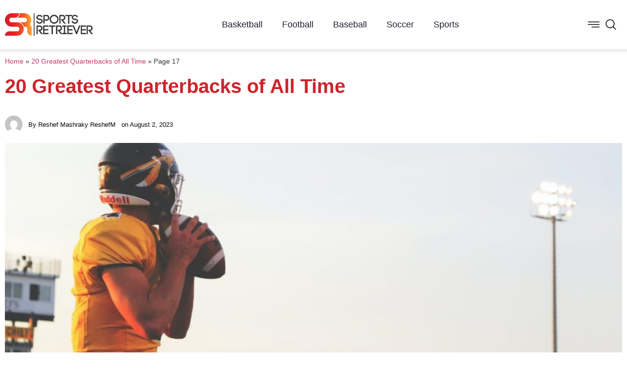

--- FILE ---
content_type: text/html; charset=UTF-8
request_url: https://sportsretriever.com/20-greatest-quarterbacks-time/17/
body_size: 18107
content:
<!doctype html><html lang="en-US"><head><script data-no-optimize="1">var litespeed_docref=sessionStorage.getItem("litespeed_docref");litespeed_docref&&(Object.defineProperty(document,"referrer",{get:function(){return litespeed_docref}}),sessionStorage.removeItem("litespeed_docref"));</script> <meta charset="UTF-8"><meta name="viewport" content="width=device-width, initial-scale=1"><link rel="profile" href="https://gmpg.org/xfn/11"><meta name='robots' content='index, follow, max-image-preview:large, max-snippet:-1, max-video-preview:-1' /><title>20 Greatest Quarterbacks of All Time - Page 17 of 20 - Sports Retriever</title><link rel="canonical" href="https://sportsretriever.com/20-greatest-quarterbacks-time/17/" /><link rel="prev" href="https://sportsretriever.com/20-greatest-quarterbacks-time/16/" /><link rel="next" href="https://sportsretriever.com/20-greatest-quarterbacks-time/18/" /><meta property="og:locale" content="en_US" /><meta property="og:type" content="article" /><meta property="og:title" content="20 Greatest Quarterbacks of All Time - Page 17 of 20 - Sports Retriever" /><meta property="og:description" content="[post_page_title]John Elway[/post_page_title] Elway has played in five Super Bowls, which is the second most by a quarterback in the history of the league. What’s even more impressive is that he didn’t have the surrounding talent until the latter years of his career. When he finally received the help he needed, he was able to translate [&hellip;]" /><meta property="og:url" content="https://sportsretriever.com/20-greatest-quarterbacks-time/" /><meta property="og:site_name" content="Sports Retriever" /><meta property="article:published_time" content="2023-08-02T07:00:05+00:00" /><meta property="article:modified_time" content="2023-09-20T13:50:28+00:00" /><meta property="og:image" content="https://sportsretriever.com/wp-content/uploads/2022/02/riley-mccullough-m5pz9D6MfUk-unsplash-e1663777205961-1.jpg" /><meta property="og:image:width" content="1500" /><meta property="og:image:height" content="1000" /><meta property="og:image:type" content="image/jpeg" /><meta name="author" content="Reshef Mashraky ReshefM" /><meta name="twitter:card" content="summary_large_image" /><meta name="twitter:label1" content="Written by" /><meta name="twitter:data1" content="Reshef Mashraky ReshefM" /><meta name="twitter:label2" content="Est. reading time" /><meta name="twitter:data2" content="15 minutes" /> <script type="application/ld+json" class="yoast-schema-graph">{"@context":"https://schema.org","@graph":[{"@type":"Article","@id":"https://sportsretriever.com/20-greatest-quarterbacks-time/17/#article","isPartOf":{"@id":"https://sportsretriever.com/20-greatest-quarterbacks-time/"},"author":{"name":"Reshef Mashraky ReshefM","@id":"http://sportsretriever.com/#/schema/person/b2e3b82e251ab1c81b5fa723ed4897cb"},"headline":"20 Greatest Quarterbacks of All Time","datePublished":"2023-08-02T07:00:05+00:00","dateModified":"2023-09-20T13:50:28+00:00","mainEntityOfPage":{"@id":"https://sportsretriever.com/20-greatest-quarterbacks-time/"},"wordCount":2523,"commentCount":0,"image":{"@id":"https://sportsretriever.com/20-greatest-quarterbacks-time/17/#primaryimage"},"thumbnailUrl":"https://sportsretriever.com/wp-content/uploads/2022/02/riley-mccullough-m5pz9D6MfUk-unsplash-e1663777205961-1.jpg","articleSection":["Football"],"inLanguage":"en-US","potentialAction":[{"@type":"CommentAction","name":"Comment","target":["https://sportsretriever.com/20-greatest-quarterbacks-time/17/#respond"]}]},{"@type":"WebPage","@id":"https://sportsretriever.com/20-greatest-quarterbacks-time/","url":"https://sportsretriever.com/20-greatest-quarterbacks-time/17/","name":"20 Greatest Quarterbacks of All Time - Page 17 of 20 - Sports Retriever","isPartOf":{"@id":"http://sportsretriever.com/#website"},"primaryImageOfPage":{"@id":"https://sportsretriever.com/20-greatest-quarterbacks-time/17/#primaryimage"},"image":{"@id":"https://sportsretriever.com/20-greatest-quarterbacks-time/17/#primaryimage"},"thumbnailUrl":"https://sportsretriever.com/wp-content/uploads/2022/02/riley-mccullough-m5pz9D6MfUk-unsplash-e1663777205961-1.jpg","datePublished":"2023-08-02T07:00:05+00:00","dateModified":"2023-09-20T13:50:28+00:00","author":{"@id":"http://sportsretriever.com/#/schema/person/b2e3b82e251ab1c81b5fa723ed4897cb"},"breadcrumb":{"@id":"https://sportsretriever.com/20-greatest-quarterbacks-time/17/#breadcrumb"},"inLanguage":"en-US","potentialAction":[{"@type":"ReadAction","target":["https://sportsretriever.com/20-greatest-quarterbacks-time/17/"]}]},{"@type":"ImageObject","inLanguage":"en-US","@id":"https://sportsretriever.com/20-greatest-quarterbacks-time/17/#primaryimage","url":"https://sportsretriever.com/wp-content/uploads/2022/02/riley-mccullough-m5pz9D6MfUk-unsplash-e1663777205961-1.jpg","contentUrl":"https://sportsretriever.com/wp-content/uploads/2022/02/riley-mccullough-m5pz9D6MfUk-unsplash-e1663777205961-1.jpg","width":1500,"height":1000},{"@type":"BreadcrumbList","@id":"https://sportsretriever.com/20-greatest-quarterbacks-time/17/#breadcrumb","itemListElement":[{"@type":"ListItem","position":1,"name":"Home","item":"http://sportsretriever.com/"},{"@type":"ListItem","position":2,"name":"20 Greatest Quarterbacks of All Time"}]},{"@type":"WebSite","@id":"http://sportsretriever.com/#website","url":"http://sportsretriever.com/","name":"Sports Retriever","description":"Home Of The Champions","potentialAction":[{"@type":"SearchAction","target":{"@type":"EntryPoint","urlTemplate":"http://sportsretriever.com/?s={search_term_string}"},"query-input":{"@type":"PropertyValueSpecification","valueRequired":true,"valueName":"search_term_string"}}],"inLanguage":"en-US"},{"@type":"Person","@id":"http://sportsretriever.com/#/schema/person/b2e3b82e251ab1c81b5fa723ed4897cb","name":"Reshef Mashraky ReshefM","image":{"@type":"ImageObject","inLanguage":"en-US","@id":"http://sportsretriever.com/#/schema/person/image/","url":"https://sportsretriever.com/wp-content/litespeed/avatar/23494c9101089ad44ae88ce9d2f56aac.jpg?ver=1768363514","contentUrl":"https://sportsretriever.com/wp-content/litespeed/avatar/23494c9101089ad44ae88ce9d2f56aac.jpg?ver=1768363514","caption":"Reshef Mashraky ReshefM"},"url":"https://sportsretriever.com/author/reshef-mashraky-reshefm/"}]}</script> <link rel="alternate" type="application/rss+xml" title="Sports Retriever &raquo; Feed" href="https://sportsretriever.com/feed/" /><link rel="alternate" type="application/rss+xml" title="Sports Retriever &raquo; Comments Feed" href="https://sportsretriever.com/comments/feed/" /><link rel="alternate" type="application/rss+xml" title="Sports Retriever &raquo; 20 Greatest Quarterbacks of All Time Comments Feed" href="https://sportsretriever.com/20-greatest-quarterbacks-time/feed/" /><link rel="alternate" title="oEmbed (JSON)" type="application/json+oembed" href="https://sportsretriever.com/wp-json/oembed/1.0/embed?url=https%3A%2F%2Fsportsretriever.com%2F20-greatest-quarterbacks-time%2F" /><link rel="alternate" title="oEmbed (XML)" type="text/xml+oembed" href="https://sportsretriever.com/wp-json/oembed/1.0/embed?url=https%3A%2F%2Fsportsretriever.com%2F20-greatest-quarterbacks-time%2F&#038;format=xml" /><style id='wp-img-auto-sizes-contain-inline-css'>img:is([sizes=auto i],[sizes^="auto," i]){contain-intrinsic-size:3000px 1500px}
/*# sourceURL=wp-img-auto-sizes-contain-inline-css */</style><link data-optimized="2" rel="stylesheet" href="https://sportsretriever.com/wp-content/litespeed/css/652bc2e1234d4193699f30b4a9abcb66.css?ver=4dca0" /><style id='classic-theme-styles-inline-css'>/*! This file is auto-generated */
.wp-block-button__link{color:#fff;background-color:#32373c;border-radius:9999px;box-shadow:none;text-decoration:none;padding:calc(.667em + 2px) calc(1.333em + 2px);font-size:1.125em}.wp-block-file__button{background:#32373c;color:#fff;text-decoration:none}
/*# sourceURL=/wp-includes/css/classic-themes.min.css */</style><style id='global-styles-inline-css'>:root{--wp--preset--aspect-ratio--square: 1;--wp--preset--aspect-ratio--4-3: 4/3;--wp--preset--aspect-ratio--3-4: 3/4;--wp--preset--aspect-ratio--3-2: 3/2;--wp--preset--aspect-ratio--2-3: 2/3;--wp--preset--aspect-ratio--16-9: 16/9;--wp--preset--aspect-ratio--9-16: 9/16;--wp--preset--color--black: #000000;--wp--preset--color--cyan-bluish-gray: #abb8c3;--wp--preset--color--white: #ffffff;--wp--preset--color--pale-pink: #f78da7;--wp--preset--color--vivid-red: #cf2e2e;--wp--preset--color--luminous-vivid-orange: #ff6900;--wp--preset--color--luminous-vivid-amber: #fcb900;--wp--preset--color--light-green-cyan: #7bdcb5;--wp--preset--color--vivid-green-cyan: #00d084;--wp--preset--color--pale-cyan-blue: #8ed1fc;--wp--preset--color--vivid-cyan-blue: #0693e3;--wp--preset--color--vivid-purple: #9b51e0;--wp--preset--gradient--vivid-cyan-blue-to-vivid-purple: linear-gradient(135deg,rgb(6,147,227) 0%,rgb(155,81,224) 100%);--wp--preset--gradient--light-green-cyan-to-vivid-green-cyan: linear-gradient(135deg,rgb(122,220,180) 0%,rgb(0,208,130) 100%);--wp--preset--gradient--luminous-vivid-amber-to-luminous-vivid-orange: linear-gradient(135deg,rgb(252,185,0) 0%,rgb(255,105,0) 100%);--wp--preset--gradient--luminous-vivid-orange-to-vivid-red: linear-gradient(135deg,rgb(255,105,0) 0%,rgb(207,46,46) 100%);--wp--preset--gradient--very-light-gray-to-cyan-bluish-gray: linear-gradient(135deg,rgb(238,238,238) 0%,rgb(169,184,195) 100%);--wp--preset--gradient--cool-to-warm-spectrum: linear-gradient(135deg,rgb(74,234,220) 0%,rgb(151,120,209) 20%,rgb(207,42,186) 40%,rgb(238,44,130) 60%,rgb(251,105,98) 80%,rgb(254,248,76) 100%);--wp--preset--gradient--blush-light-purple: linear-gradient(135deg,rgb(255,206,236) 0%,rgb(152,150,240) 100%);--wp--preset--gradient--blush-bordeaux: linear-gradient(135deg,rgb(254,205,165) 0%,rgb(254,45,45) 50%,rgb(107,0,62) 100%);--wp--preset--gradient--luminous-dusk: linear-gradient(135deg,rgb(255,203,112) 0%,rgb(199,81,192) 50%,rgb(65,88,208) 100%);--wp--preset--gradient--pale-ocean: linear-gradient(135deg,rgb(255,245,203) 0%,rgb(182,227,212) 50%,rgb(51,167,181) 100%);--wp--preset--gradient--electric-grass: linear-gradient(135deg,rgb(202,248,128) 0%,rgb(113,206,126) 100%);--wp--preset--gradient--midnight: linear-gradient(135deg,rgb(2,3,129) 0%,rgb(40,116,252) 100%);--wp--preset--font-size--small: 13px;--wp--preset--font-size--medium: 20px;--wp--preset--font-size--large: 36px;--wp--preset--font-size--x-large: 42px;--wp--preset--spacing--20: 0.44rem;--wp--preset--spacing--30: 0.67rem;--wp--preset--spacing--40: 1rem;--wp--preset--spacing--50: 1.5rem;--wp--preset--spacing--60: 2.25rem;--wp--preset--spacing--70: 3.38rem;--wp--preset--spacing--80: 5.06rem;--wp--preset--shadow--natural: 6px 6px 9px rgba(0, 0, 0, 0.2);--wp--preset--shadow--deep: 12px 12px 50px rgba(0, 0, 0, 0.4);--wp--preset--shadow--sharp: 6px 6px 0px rgba(0, 0, 0, 0.2);--wp--preset--shadow--outlined: 6px 6px 0px -3px rgb(255, 255, 255), 6px 6px rgb(0, 0, 0);--wp--preset--shadow--crisp: 6px 6px 0px rgb(0, 0, 0);}:where(.is-layout-flex){gap: 0.5em;}:where(.is-layout-grid){gap: 0.5em;}body .is-layout-flex{display: flex;}.is-layout-flex{flex-wrap: wrap;align-items: center;}.is-layout-flex > :is(*, div){margin: 0;}body .is-layout-grid{display: grid;}.is-layout-grid > :is(*, div){margin: 0;}:where(.wp-block-columns.is-layout-flex){gap: 2em;}:where(.wp-block-columns.is-layout-grid){gap: 2em;}:where(.wp-block-post-template.is-layout-flex){gap: 1.25em;}:where(.wp-block-post-template.is-layout-grid){gap: 1.25em;}.has-black-color{color: var(--wp--preset--color--black) !important;}.has-cyan-bluish-gray-color{color: var(--wp--preset--color--cyan-bluish-gray) !important;}.has-white-color{color: var(--wp--preset--color--white) !important;}.has-pale-pink-color{color: var(--wp--preset--color--pale-pink) !important;}.has-vivid-red-color{color: var(--wp--preset--color--vivid-red) !important;}.has-luminous-vivid-orange-color{color: var(--wp--preset--color--luminous-vivid-orange) !important;}.has-luminous-vivid-amber-color{color: var(--wp--preset--color--luminous-vivid-amber) !important;}.has-light-green-cyan-color{color: var(--wp--preset--color--light-green-cyan) !important;}.has-vivid-green-cyan-color{color: var(--wp--preset--color--vivid-green-cyan) !important;}.has-pale-cyan-blue-color{color: var(--wp--preset--color--pale-cyan-blue) !important;}.has-vivid-cyan-blue-color{color: var(--wp--preset--color--vivid-cyan-blue) !important;}.has-vivid-purple-color{color: var(--wp--preset--color--vivid-purple) !important;}.has-black-background-color{background-color: var(--wp--preset--color--black) !important;}.has-cyan-bluish-gray-background-color{background-color: var(--wp--preset--color--cyan-bluish-gray) !important;}.has-white-background-color{background-color: var(--wp--preset--color--white) !important;}.has-pale-pink-background-color{background-color: var(--wp--preset--color--pale-pink) !important;}.has-vivid-red-background-color{background-color: var(--wp--preset--color--vivid-red) !important;}.has-luminous-vivid-orange-background-color{background-color: var(--wp--preset--color--luminous-vivid-orange) !important;}.has-luminous-vivid-amber-background-color{background-color: var(--wp--preset--color--luminous-vivid-amber) !important;}.has-light-green-cyan-background-color{background-color: var(--wp--preset--color--light-green-cyan) !important;}.has-vivid-green-cyan-background-color{background-color: var(--wp--preset--color--vivid-green-cyan) !important;}.has-pale-cyan-blue-background-color{background-color: var(--wp--preset--color--pale-cyan-blue) !important;}.has-vivid-cyan-blue-background-color{background-color: var(--wp--preset--color--vivid-cyan-blue) !important;}.has-vivid-purple-background-color{background-color: var(--wp--preset--color--vivid-purple) !important;}.has-black-border-color{border-color: var(--wp--preset--color--black) !important;}.has-cyan-bluish-gray-border-color{border-color: var(--wp--preset--color--cyan-bluish-gray) !important;}.has-white-border-color{border-color: var(--wp--preset--color--white) !important;}.has-pale-pink-border-color{border-color: var(--wp--preset--color--pale-pink) !important;}.has-vivid-red-border-color{border-color: var(--wp--preset--color--vivid-red) !important;}.has-luminous-vivid-orange-border-color{border-color: var(--wp--preset--color--luminous-vivid-orange) !important;}.has-luminous-vivid-amber-border-color{border-color: var(--wp--preset--color--luminous-vivid-amber) !important;}.has-light-green-cyan-border-color{border-color: var(--wp--preset--color--light-green-cyan) !important;}.has-vivid-green-cyan-border-color{border-color: var(--wp--preset--color--vivid-green-cyan) !important;}.has-pale-cyan-blue-border-color{border-color: var(--wp--preset--color--pale-cyan-blue) !important;}.has-vivid-cyan-blue-border-color{border-color: var(--wp--preset--color--vivid-cyan-blue) !important;}.has-vivid-purple-border-color{border-color: var(--wp--preset--color--vivid-purple) !important;}.has-vivid-cyan-blue-to-vivid-purple-gradient-background{background: var(--wp--preset--gradient--vivid-cyan-blue-to-vivid-purple) !important;}.has-light-green-cyan-to-vivid-green-cyan-gradient-background{background: var(--wp--preset--gradient--light-green-cyan-to-vivid-green-cyan) !important;}.has-luminous-vivid-amber-to-luminous-vivid-orange-gradient-background{background: var(--wp--preset--gradient--luminous-vivid-amber-to-luminous-vivid-orange) !important;}.has-luminous-vivid-orange-to-vivid-red-gradient-background{background: var(--wp--preset--gradient--luminous-vivid-orange-to-vivid-red) !important;}.has-very-light-gray-to-cyan-bluish-gray-gradient-background{background: var(--wp--preset--gradient--very-light-gray-to-cyan-bluish-gray) !important;}.has-cool-to-warm-spectrum-gradient-background{background: var(--wp--preset--gradient--cool-to-warm-spectrum) !important;}.has-blush-light-purple-gradient-background{background: var(--wp--preset--gradient--blush-light-purple) !important;}.has-blush-bordeaux-gradient-background{background: var(--wp--preset--gradient--blush-bordeaux) !important;}.has-luminous-dusk-gradient-background{background: var(--wp--preset--gradient--luminous-dusk) !important;}.has-pale-ocean-gradient-background{background: var(--wp--preset--gradient--pale-ocean) !important;}.has-electric-grass-gradient-background{background: var(--wp--preset--gradient--electric-grass) !important;}.has-midnight-gradient-background{background: var(--wp--preset--gradient--midnight) !important;}.has-small-font-size{font-size: var(--wp--preset--font-size--small) !important;}.has-medium-font-size{font-size: var(--wp--preset--font-size--medium) !important;}.has-large-font-size{font-size: var(--wp--preset--font-size--large) !important;}.has-x-large-font-size{font-size: var(--wp--preset--font-size--x-large) !important;}
:where(.wp-block-post-template.is-layout-flex){gap: 1.25em;}:where(.wp-block-post-template.is-layout-grid){gap: 1.25em;}
:where(.wp-block-term-template.is-layout-flex){gap: 1.25em;}:where(.wp-block-term-template.is-layout-grid){gap: 1.25em;}
:where(.wp-block-columns.is-layout-flex){gap: 2em;}:where(.wp-block-columns.is-layout-grid){gap: 2em;}
:root :where(.wp-block-pullquote){font-size: 1.5em;line-height: 1.6;}
/*# sourceURL=global-styles-inline-css */</style> <script type="litespeed/javascript" data-src="https://sportsretriever.com/wp-includes/js/jquery/jquery.min.js" id="jquery-core-js"></script> <script id="ecs_ajax_load-js-extra" type="litespeed/javascript">var ecs_ajax_params={"ajaxurl":"https://sportsretriever.com/wp-admin/admin-ajax.php","posts":"{\"page\":17,\"name\":\"20-greatest-quarterbacks-time\",\"error\":\"\",\"m\":\"\",\"p\":0,\"post_parent\":\"\",\"subpost\":\"\",\"subpost_id\":\"\",\"attachment\":\"\",\"attachment_id\":0,\"pagename\":\"\",\"page_id\":0,\"second\":\"\",\"minute\":\"\",\"hour\":\"\",\"day\":0,\"monthnum\":0,\"year\":0,\"w\":0,\"category_name\":\"\",\"tag\":\"\",\"cat\":\"\",\"tag_id\":\"\",\"author\":\"\",\"author_name\":\"\",\"feed\":\"\",\"tb\":\"\",\"paged\":0,\"meta_key\":\"\",\"meta_value\":\"\",\"preview\":\"\",\"s\":\"\",\"sentence\":\"\",\"title\":\"\",\"fields\":\"all\",\"menu_order\":\"\",\"embed\":\"\",\"category__in\":[],\"category__not_in\":[],\"category__and\":[],\"post__in\":[],\"post__not_in\":[],\"post_name__in\":[],\"tag__in\":[],\"tag__not_in\":[],\"tag__and\":[],\"tag_slug__in\":[],\"tag_slug__and\":[],\"post_parent__in\":[],\"post_parent__not_in\":[],\"author__in\":[],\"author__not_in\":[],\"search_columns\":[],\"ignore_sticky_posts\":false,\"suppress_filters\":false,\"cache_results\":true,\"update_post_term_cache\":true,\"update_menu_item_cache\":false,\"lazy_load_term_meta\":true,\"update_post_meta_cache\":true,\"post_type\":\"\",\"posts_per_page\":10,\"nopaging\":false,\"comments_per_page\":\"50\",\"no_found_rows\":false,\"order\":\"DESC\"}"}</script> <link rel="https://api.w.org/" href="https://sportsretriever.com/wp-json/" /><link rel="alternate" title="JSON" type="application/json" href="https://sportsretriever.com/wp-json/wp/v2/posts/12607" /><link rel="EditURI" type="application/rsd+xml" title="RSD" href="https://sportsretriever.com/xmlrpc.php?rsd" /><meta name="generator" content="WordPress 6.9" /><link rel='shortlink' href='https://sportsretriever.com/?p=12607' /><meta name="generator" content="Elementor 3.34.1; features: additional_custom_breakpoints; settings: css_print_method-external, google_font-enabled, font_display-swap"><style>.e-con.e-parent:nth-of-type(n+4):not(.e-lazyloaded):not(.e-no-lazyload),
				.e-con.e-parent:nth-of-type(n+4):not(.e-lazyloaded):not(.e-no-lazyload) * {
					background-image: none !important;
				}
				@media screen and (max-height: 1024px) {
					.e-con.e-parent:nth-of-type(n+3):not(.e-lazyloaded):not(.e-no-lazyload),
					.e-con.e-parent:nth-of-type(n+3):not(.e-lazyloaded):not(.e-no-lazyload) * {
						background-image: none !important;
					}
				}
				@media screen and (max-height: 640px) {
					.e-con.e-parent:nth-of-type(n+2):not(.e-lazyloaded):not(.e-no-lazyload),
					.e-con.e-parent:nth-of-type(n+2):not(.e-lazyloaded):not(.e-no-lazyload) * {
						background-image: none !important;
					}
				}</style></head><body class="wp-singular post-template-default single single-post postid-12607 single-format-standard paged-17 single-paged-17 wp-theme-hello-elementor elementor-page-38584 elementor-default elementor-kit-38552"><a class="skip-link screen-reader-text" href="#content">Skip to content</a><header data-elementor-type="header" data-elementor-id="38564" class="elementor elementor-38564 elementor-location-header" data-elementor-post-type="elementor_library"><section class="elementor-section elementor-top-section elementor-element elementor-element-1ea58faf elementor-section-height-min-height elementor-section-boxed elementor-section-height-default elementor-section-items-middle" data-id="1ea58faf" data-element_type="section" data-settings="{&quot;background_background&quot;:&quot;classic&quot;,&quot;sticky&quot;:&quot;top&quot;,&quot;sticky_on&quot;:[&quot;desktop&quot;,&quot;tablet&quot;,&quot;mobile&quot;],&quot;sticky_offset&quot;:0,&quot;sticky_effects_offset&quot;:0,&quot;sticky_anchor_link_offset&quot;:0}"><div class="elementor-container elementor-column-gap-default"><div class="elementor-column elementor-col-100 elementor-top-column elementor-element elementor-element-659b72ba" data-id="659b72ba" data-element_type="column"><div class="elementor-widget-wrap elementor-element-populated"><div class="elementor-element elementor-element-5baa2479 elementor-widget__width-initial elementor-widget elementor-widget-image" data-id="5baa2479" data-element_type="widget" data-widget_type="image.default"><div class="elementor-widget-container">
<a href="https://sportsretriever.com">
<img data-lazyloaded="1" src="[data-uri]" width="600" height="153" data-src="https://sportsretriever.com/wp-content/uploads/2023/04/sportsretriever.png" class="attachment-large size-large wp-image-38565" alt="" data-srcset="https://sportsretriever.com/wp-content/uploads/2023/04/sportsretriever.png 600w, https://sportsretriever.com/wp-content/uploads/2023/04/sportsretriever-300x77.png 300w" data-sizes="(max-width: 600px) 100vw, 600px" />								</a></div></div><div class="elementor-element elementor-element-23a1c1f0 elementor-widget__width-auto elementor-nav-menu--stretch elementor-hidden-tablet elementor-hidden-mobile elementor-nav-menu--dropdown-tablet elementor-nav-menu__text-align-aside elementor-nav-menu--toggle elementor-nav-menu--burger elementor-widget elementor-widget-nav-menu" data-id="23a1c1f0" data-element_type="widget" data-settings="{&quot;full_width&quot;:&quot;stretch&quot;,&quot;layout&quot;:&quot;horizontal&quot;,&quot;submenu_icon&quot;:{&quot;value&quot;:&quot;&lt;i class=\&quot;fas fa-caret-down\&quot; aria-hidden=\&quot;true\&quot;&gt;&lt;\/i&gt;&quot;,&quot;library&quot;:&quot;fa-solid&quot;},&quot;toggle&quot;:&quot;burger&quot;}" data-widget_type="nav-menu.default"><div class="elementor-widget-container"><nav aria-label="Menu" class="elementor-nav-menu--main elementor-nav-menu__container elementor-nav-menu--layout-horizontal e--pointer-text e--animation-none"><ul id="menu-1-23a1c1f0" class="elementor-nav-menu"><li class="menu-item menu-item-type-taxonomy menu-item-object-category menu-item-38549"><a href="https://sportsretriever.com/category/basketball/" class="elementor-item">Basketball</a></li><li class="menu-item menu-item-type-taxonomy menu-item-object-category current-post-ancestor current-menu-parent current-post-parent menu-item-38546"><a href="https://sportsretriever.com/category/football/" class="elementor-item">Football</a></li><li class="menu-item menu-item-type-taxonomy menu-item-object-category menu-item-38548"><a href="https://sportsretriever.com/category/baseball/" class="elementor-item">Baseball</a></li><li class="menu-item menu-item-type-taxonomy menu-item-object-category menu-item-38550"><a href="https://sportsretriever.com/category/soccer/" class="elementor-item">Soccer</a></li><li class="menu-item menu-item-type-taxonomy menu-item-object-category menu-item-38551"><a href="https://sportsretriever.com/category/sports/" class="elementor-item">Sports</a></li></ul></nav><div class="elementor-menu-toggle" role="button" tabindex="0" aria-label="Menu Toggle" aria-expanded="false">
<i aria-hidden="true" role="presentation" class="elementor-menu-toggle__icon--open eicon-menu-bar"></i><i aria-hidden="true" role="presentation" class="elementor-menu-toggle__icon--close eicon-close"></i></div><nav class="elementor-nav-menu--dropdown elementor-nav-menu__container" aria-hidden="true"><ul id="menu-2-23a1c1f0" class="elementor-nav-menu"><li class="menu-item menu-item-type-taxonomy menu-item-object-category menu-item-38549"><a href="https://sportsretriever.com/category/basketball/" class="elementor-item" tabindex="-1">Basketball</a></li><li class="menu-item menu-item-type-taxonomy menu-item-object-category current-post-ancestor current-menu-parent current-post-parent menu-item-38546"><a href="https://sportsretriever.com/category/football/" class="elementor-item" tabindex="-1">Football</a></li><li class="menu-item menu-item-type-taxonomy menu-item-object-category menu-item-38548"><a href="https://sportsretriever.com/category/baseball/" class="elementor-item" tabindex="-1">Baseball</a></li><li class="menu-item menu-item-type-taxonomy menu-item-object-category menu-item-38550"><a href="https://sportsretriever.com/category/soccer/" class="elementor-item" tabindex="-1">Soccer</a></li><li class="menu-item menu-item-type-taxonomy menu-item-object-category menu-item-38551"><a href="https://sportsretriever.com/category/sports/" class="elementor-item" tabindex="-1">Sports</a></li></ul></nav></div></div><div class="elementor-element elementor-element-4b3df39d elementor-icon-list--layout-inline elementor-widget__width-auto elementor-list-item-link-full_width elementor-widget elementor-widget-icon-list" data-id="4b3df39d" data-element_type="widget" data-widget_type="icon-list.default"><div class="elementor-widget-container"><ul class="elementor-icon-list-items elementor-inline-items"><li class="elementor-icon-list-item elementor-inline-item">
<a href="#elementor-action%3Aaction%3Dpopup%3Aopen%26settings%3DeyJpZCI6IjM4NTcyIiwidG9nZ2xlIjpmYWxzZX0%3D"><span class="elementor-icon-list-icon">
<svg xmlns="http://www.w3.org/2000/svg" xmlns:xlink="http://www.w3.org/1999/xlink" xmlns:svgjs="http://svgjs.com/svgjs" width="512" height="512" x="0" y="0" viewBox="0 0 384.97 384.97" style="enable-background:new 0 0 512 512" xml:space="preserve" class=""><g><g xmlns="http://www.w3.org/2000/svg">	<g id="Menu_1_">		<path d="M12.03,120.303h360.909c6.641,0,12.03-5.39,12.03-12.03c0-6.641-5.39-12.03-12.03-12.03H12.03    c-6.641,0-12.03,5.39-12.03,12.03C0,114.913,5.39,120.303,12.03,120.303z" fill="#000000" data-original="#000000"></path>		<path d="M372.939,180.455H12.03c-6.641,0-12.03,5.39-12.03,12.03s5.39,12.03,12.03,12.03h360.909c6.641,0,12.03-5.39,12.03-12.03    S379.58,180.455,372.939,180.455z" fill="#000000" data-original="#000000"></path>		<path d="M372.939,264.667H132.333c-6.641,0-12.03,5.39-12.03,12.03c0,6.641,5.39,12.03,12.03,12.03h240.606    c6.641,0,12.03-5.39,12.03-12.03C384.97,270.056,379.58,264.667,372.939,264.667z" fill="#000000" data-original="#000000"></path>	</g>	<g>	</g>	<g>	</g>	<g>	</g>	<g>	</g>	<g>	</g>	<g>	</g></g><g xmlns="http://www.w3.org/2000/svg"></g><g xmlns="http://www.w3.org/2000/svg"></g><g xmlns="http://www.w3.org/2000/svg"></g><g xmlns="http://www.w3.org/2000/svg"></g><g xmlns="http://www.w3.org/2000/svg"></g><g xmlns="http://www.w3.org/2000/svg"></g><g xmlns="http://www.w3.org/2000/svg"></g><g xmlns="http://www.w3.org/2000/svg"></g><g xmlns="http://www.w3.org/2000/svg"></g><g xmlns="http://www.w3.org/2000/svg"></g><g xmlns="http://www.w3.org/2000/svg"></g><g xmlns="http://www.w3.org/2000/svg"></g><g xmlns="http://www.w3.org/2000/svg"></g><g xmlns="http://www.w3.org/2000/svg"></g><g xmlns="http://www.w3.org/2000/svg"></g></g></svg>						</span>
<span class="elementor-icon-list-text"></span>
</a></li><li class="elementor-icon-list-item elementor-inline-item">
<a href="#elementor-action%3Aaction%3Dpopup%3Aopen%26settings%3DeyJpZCI6IjM4NTcyIiwidG9nZ2xlIjpmYWxzZX0%3D"><span class="elementor-icon-list-icon">
<svg xmlns="http://www.w3.org/2000/svg" viewBox="0 0 32 32"><title></title><g id="search"><path d="M29.71,28.29l-6.5-6.5-.07,0a12,12,0,1,0-1.39,1.39s0,.05,0,.07l6.5,6.5a1,1,0,0,0,1.42,0A1,1,0,0,0,29.71,28.29ZM14,24A10,10,0,1,1,24,14,10,10,0,0,1,14,24Z"></path></g></svg>						</span>
<span class="elementor-icon-list-text"></span>
</a></li></ul></div></div></div></div></div></section></header><div data-elementor-type="single-post" data-elementor-id="38584" class="elementor elementor-38584 elementor-location-single post-12607 post type-post status-publish format-standard has-post-thumbnail hentry category-football" data-elementor-post-type="elementor_library"><section class="elementor-section elementor-top-section elementor-element elementor-element-9bb139c elementor-section-full_width elementor-section-height-default elementor-section-height-default" data-id="9bb139c" data-element_type="section" data-settings="{&quot;sticky&quot;:&quot;top&quot;,&quot;sticky_offset&quot;:100,&quot;sticky_on&quot;:[&quot;desktop&quot;,&quot;tablet&quot;,&quot;mobile&quot;],&quot;sticky_effects_offset&quot;:0,&quot;sticky_anchor_link_offset&quot;:0}"><div class="elementor-container elementor-column-gap-no"><div class="elementor-column elementor-col-100 elementor-top-column elementor-element elementor-element-32aa63c9" data-id="32aa63c9" data-element_type="column"><div class="elementor-widget-wrap elementor-element-populated"><div class="elementor-element elementor-element-387ee067 elementor-widget elementor-widget-progress-tracker" data-id="387ee067" data-element_type="widget" data-settings="{&quot;relative_to&quot;:&quot;post_content&quot;,&quot;direction&quot;:&quot;ltr&quot;,&quot;type&quot;:&quot;horizontal&quot;}" data-widget_type="progress-tracker.default"><div class="elementor-widget-container"><div class="elementor-scrolling-tracker elementor-scrolling-tracker-horizontal elementor-scrolling-tracker-alignment-"><div class="current-progress"><div class="current-progress-percentage"></div></div></div></div></div></div></div></div></section><section class="elementor-section elementor-top-section elementor-element elementor-element-7ac12503 elementor-section-boxed elementor-section-height-default elementor-section-height-default" data-id="7ac12503" data-element_type="section"><div class="elementor-container elementor-column-gap-default"><div class="elementor-column elementor-col-100 elementor-top-column elementor-element elementor-element-2d908520" data-id="2d908520" data-element_type="column"><div class="elementor-widget-wrap elementor-element-populated"><div class="elementor-element elementor-element-977ce9f elementor-widget elementor-widget-breadcrumbs" data-id="977ce9f" data-element_type="widget" data-widget_type="breadcrumbs.default"><div class="elementor-widget-container"><p id="breadcrumbs"><span><span><a href="http://sportsretriever.com/">Home</a></span> » <span><a href="https://sportsretriever.com/20-greatest-quarterbacks-time/">20 Greatest Quarterbacks of All Time</a></span> » <span class="breadcrumb_last" aria-current="page">Page 17</span></span></p></div></div><div class="elementor-element elementor-element-49e312d4 elementor-widget elementor-widget-theme-post-title elementor-page-title elementor-widget-heading" data-id="49e312d4" data-element_type="widget" data-widget_type="theme-post-title.default"><div class="elementor-widget-container"><h1 class="elementor-heading-title elementor-size-default">20 Greatest Quarterbacks of All Time</h1></div></div><div class="elementor-element elementor-element-6a0a9b0b elementor-widget elementor-widget-post-info" data-id="6a0a9b0b" data-element_type="widget" data-widget_type="post-info.default"><div class="elementor-widget-container"><ul class="elementor-inline-items elementor-icon-list-items elementor-post-info"><li class="elementor-icon-list-item elementor-repeater-item-c6b571a elementor-inline-item" itemprop="author">
<span class="elementor-icon-list-icon">
<img data-lazyloaded="1" src="[data-uri]" width="96" height="96" class="elementor-avatar" data-src="https://sportsretriever.com/wp-content/litespeed/avatar/23494c9101089ad44ae88ce9d2f56aac.jpg?ver=1768363514" alt="Picture of Reshef Mashraky ReshefM" loading="lazy">
</span>
<span class="elementor-icon-list-text elementor-post-info__item elementor-post-info__item--type-author">
<span class="elementor-post-info__item-prefix">By </span>
Reshef Mashraky ReshefM					</span></li><li class="elementor-icon-list-item elementor-repeater-item-6ec0f1b elementor-inline-item" itemprop="datePublished">
<span class="elementor-icon-list-text elementor-post-info__item elementor-post-info__item--type-date">
<span class="elementor-post-info__item-prefix">on </span>
<time>August 2, 2023</time>					</span></li></ul></div></div><div class="elementor-element elementor-element-7543f9aa elementor-widget elementor-widget-theme-post-featured-image elementor-widget-image" data-id="7543f9aa" data-element_type="widget" data-widget_type="theme-post-featured-image.default"><div class="elementor-widget-container">
<img data-lazyloaded="1" src="[data-uri]" width="800" height="534" data-src="https://sportsretriever.com/wp-content/uploads/2022/02/riley-mccullough-m5pz9D6MfUk-unsplash-e1663777205961-1-1024x683.jpg" class="attachment-large size-large wp-image-33333" alt="" data-srcset="https://sportsretriever.com/wp-content/uploads/2022/02/riley-mccullough-m5pz9D6MfUk-unsplash-e1663777205961-1-1024x683.jpg 1024w, https://sportsretriever.com/wp-content/uploads/2022/02/riley-mccullough-m5pz9D6MfUk-unsplash-e1663777205961-1-300x200.jpg 300w, https://sportsretriever.com/wp-content/uploads/2022/02/riley-mccullough-m5pz9D6MfUk-unsplash-e1663777205961-1-768x512.jpg 768w, https://sportsretriever.com/wp-content/uploads/2022/02/riley-mccullough-m5pz9D6MfUk-unsplash-e1663777205961-1.jpg 1500w" data-sizes="(max-width: 800px) 100vw, 800px" /></div></div></div></div></div></section><section class="elementor-section elementor-top-section elementor-element elementor-element-538d6f2c elementor-section-boxed elementor-section-height-default elementor-section-height-default" data-id="538d6f2c" data-element_type="section"><div class="elementor-container elementor-column-gap-default"><div class="elementor-column elementor-col-66 elementor-top-column elementor-element elementor-element-3ec27b5" data-id="3ec27b5" data-element_type="column"><div class="elementor-widget-wrap elementor-element-populated"><div class="elementor-element elementor-element-726e8635 elementor-widget elementor-widget-theme-post-content" data-id="726e8635" data-element_type="widget" data-widget_type="theme-post-content.default"><div class="elementor-widget-container"><p> <!--[id:26491aadc068440e945380e70e98afc4]--><br />
[post_page_title]John Elway[/post_page_title]<br />
Elway has played in five Super Bowls, which is the second most by a quarterback in the history of the league. What’s even more impressive is that he didn’t have the surrounding talent until the latter years of his career. When he finally received the help he needed, he was able to translate his success into back to back Super Bowl victories, just prior to his retirement. He was also named Super Bowl MVP in the 1998 season. Elway was as clutch as they come, as he always played his best when the game was on the line. He was well-known for “The Drive,” during which he drove the team 98 yards down the field at Cleveland, to send the Broncos to the Super Bowl.</p><figure id="attachment_12632" aria-describedby="caption-attachment-12632" style="width: 879px" class="wp-caption aligncenter"><img data-lazyloaded="1" src="[data-uri]" fetchpriority="high" decoding="async" class=" wp-image-12632 " data-src="/wp-content/uploads/2018/06/20123312/download-2-e1529498005677.jpeg" alt="" width="879" height="600"><figcaption id="caption-attachment-12632" class="wp-caption-text">John Elway</figcaption></figure><div class="page-links elementor-page-links"><span class="page-links-title elementor-page-links-title">Pages:</span> <a href="https://sportsretriever.com/20-greatest-quarterbacks-time/" class="post-page-numbers"><span><span class="screen-reader-text">Page </span>1</span></a><span class="screen-reader-text">, </span><a href="https://sportsretriever.com/20-greatest-quarterbacks-time/2/" class="post-page-numbers"><span><span class="screen-reader-text">Page </span>2</span></a><span class="screen-reader-text">, </span><a href="https://sportsretriever.com/20-greatest-quarterbacks-time/3/" class="post-page-numbers"><span><span class="screen-reader-text">Page </span>3</span></a><span class="screen-reader-text">, </span><a href="https://sportsretriever.com/20-greatest-quarterbacks-time/4/" class="post-page-numbers"><span><span class="screen-reader-text">Page </span>4</span></a><span class="screen-reader-text">, </span><a href="https://sportsretriever.com/20-greatest-quarterbacks-time/5/" class="post-page-numbers"><span><span class="screen-reader-text">Page </span>5</span></a><span class="screen-reader-text">, </span><a href="https://sportsretriever.com/20-greatest-quarterbacks-time/6/" class="post-page-numbers"><span><span class="screen-reader-text">Page </span>6</span></a><span class="screen-reader-text">, </span><a href="https://sportsretriever.com/20-greatest-quarterbacks-time/7/" class="post-page-numbers"><span><span class="screen-reader-text">Page </span>7</span></a><span class="screen-reader-text">, </span><a href="https://sportsretriever.com/20-greatest-quarterbacks-time/8/" class="post-page-numbers"><span><span class="screen-reader-text">Page </span>8</span></a><span class="screen-reader-text">, </span><a href="https://sportsretriever.com/20-greatest-quarterbacks-time/9/" class="post-page-numbers"><span><span class="screen-reader-text">Page </span>9</span></a><span class="screen-reader-text">, </span><a href="https://sportsretriever.com/20-greatest-quarterbacks-time/10/" class="post-page-numbers"><span><span class="screen-reader-text">Page </span>10</span></a><span class="screen-reader-text">, </span><a href="https://sportsretriever.com/20-greatest-quarterbacks-time/11/" class="post-page-numbers"><span><span class="screen-reader-text">Page </span>11</span></a><span class="screen-reader-text">, </span><a href="https://sportsretriever.com/20-greatest-quarterbacks-time/12/" class="post-page-numbers"><span><span class="screen-reader-text">Page </span>12</span></a><span class="screen-reader-text">, </span><a href="https://sportsretriever.com/20-greatest-quarterbacks-time/13/" class="post-page-numbers"><span><span class="screen-reader-text">Page </span>13</span></a><span class="screen-reader-text">, </span><a href="https://sportsretriever.com/20-greatest-quarterbacks-time/14/" class="post-page-numbers"><span><span class="screen-reader-text">Page </span>14</span></a><span class="screen-reader-text">, </span><a href="https://sportsretriever.com/20-greatest-quarterbacks-time/15/" class="post-page-numbers"><span><span class="screen-reader-text">Page </span>15</span></a><span class="screen-reader-text">, </span><a href="https://sportsretriever.com/20-greatest-quarterbacks-time/16/" class="post-page-numbers"><span><span class="screen-reader-text">Page </span>16</span></a><span class="screen-reader-text">, </span><span class="post-page-numbers current" aria-current="page"><span><span class="screen-reader-text">Page </span>17</span></span><span class="screen-reader-text">, </span><a href="https://sportsretriever.com/20-greatest-quarterbacks-time/18/" class="post-page-numbers"><span><span class="screen-reader-text">Page </span>18</span></a><span class="screen-reader-text">, </span><a href="https://sportsretriever.com/20-greatest-quarterbacks-time/19/" class="post-page-numbers"><span><span class="screen-reader-text">Page </span>19</span></a><span class="screen-reader-text">, </span><a href="https://sportsretriever.com/20-greatest-quarterbacks-time/20/" class="post-page-numbers"><span><span class="screen-reader-text">Page </span>20</span></a></div></div></div></div></div><div class="elementor-column elementor-col-33 elementor-top-column elementor-element elementor-element-38d3ca6b" data-id="38d3ca6b" data-element_type="column"><div class="elementor-widget-wrap elementor-element-populated"><div class="elementor-element elementor-element-ee51e1f elementor-widget elementor-widget-html" data-id="ee51e1f" data-element_type="widget" data-widget_type="html.default"><div class="elementor-widget-container">
<iframe data-lazyloaded="1" src="about:blank" data-litespeed-src="//rcm-na.amazon-adsystem.com/e/cm?o=1&p=12&l=ur1&category=primewardrobe&banner=1AQ5R49Q2D9P0FHDBW82&f=ifr&linkID=dafb748b41ad46e6dd0b2451b9e6f183&t=digestaf-20&tracking_id=digestaf-20" width="300" height="250" scrolling="no" border="0" marginwidth="0" style="border:none;" frameborder="0" sandbox="allow-scripts allow-same-origin allow-popups allow-top-navigation-by-user-activation"></iframe></div></div><div class="elementor-element elementor-element-4629b3ad elementor-hidden-mobile elementor-hidden-desktop elementor-widget elementor-widget-image" data-id="4629b3ad" data-element_type="widget" data-widget_type="image.default"><div class="elementor-widget-container">
<img data-lazyloaded="1" src="[data-uri]" width="273" height="1024" data-src="http://sportsretriever.com/wp-content/uploads/2023/04/Untitled-2-273x1024.png" class="attachment-large size-large wp-image-38558" alt="" data-srcset="http://sportsretriever.com/wp-content/uploads/2023/04/Untitled-2-273x1024.png 273w, http://sportsretriever.com/wp-content/uploads/2023/04/Untitled-2-80x300.png 80w, http://sportsretriever.com/wp-content/uploads/2023/04/Untitled-2.png 320w" data-sizes="(max-width: 273px) 100vw, 273px" /></div></div><div class="elementor-element elementor-element-e6bd1c3 elementor-hidden-desktop elementor-hidden-tablet elementor-widget elementor-widget-image" data-id="e6bd1c3" data-element_type="widget" data-widget_type="image.default"><div class="elementor-widget-container">
<img data-lazyloaded="1" src="[data-uri]" width="600" height="500" data-src="http://sportsretriever.com/wp-content/uploads/2023/04/banner4.png" class="attachment-large size-large wp-image-38557" alt="" data-srcset="http://sportsretriever.com/wp-content/uploads/2023/04/banner4.png 600w, http://sportsretriever.com/wp-content/uploads/2023/04/banner4-300x250.png 300w" data-sizes="(max-width: 600px) 100vw, 600px" /></div></div></div></div></div></section><section class="elementor-section elementor-top-section elementor-element elementor-element-7d4390d6 elementor-section-boxed elementor-section-height-default elementor-section-height-default" data-id="7d4390d6" data-element_type="section" data-settings="{&quot;background_background&quot;:&quot;gradient&quot;}"><div class="elementor-container elementor-column-gap-wide"><div class="elementor-column elementor-col-50 elementor-top-column elementor-element elementor-element-2c1fd464" data-id="2c1fd464" data-element_type="column"><div class="elementor-widget-wrap elementor-element-populated"><div class="elementor-element elementor-element-5ade38ec elementor-widget__width-auto elementor-widget elementor-widget-heading" data-id="5ade38ec" data-element_type="widget" data-widget_type="heading.default"><div class="elementor-widget-container"><h2 class="elementor-heading-title elementor-size-default">Recommended For You</h2></div></div><div class="elementor-element elementor-element-7f5e845 elementor-posts--align-left elementor-grid-tablet-1 elementor-grid-1 elementor-posts--thumbnail-left elementor-grid-mobile-1 elementor-widget elementor-widget-posts" data-id="7f5e845" data-element_type="widget" data-settings="{&quot;classic_row_gap&quot;:{&quot;unit&quot;:&quot;px&quot;,&quot;size&quot;:20,&quot;sizes&quot;:[]},&quot;classic_columns_tablet&quot;:&quot;1&quot;,&quot;classic_columns&quot;:&quot;1&quot;,&quot;classic_columns_mobile&quot;:&quot;1&quot;,&quot;classic_row_gap_tablet&quot;:{&quot;unit&quot;:&quot;px&quot;,&quot;size&quot;:&quot;&quot;,&quot;sizes&quot;:[]},&quot;classic_row_gap_mobile&quot;:{&quot;unit&quot;:&quot;px&quot;,&quot;size&quot;:&quot;&quot;,&quot;sizes&quot;:[]}}" data-widget_type="posts.classic"><div class="elementor-widget-container"><div class="elementor-posts-container elementor-posts elementor-posts--skin-classic elementor-grid" role="list"><article class="elementor-post elementor-grid-item post-25334 post type-post status-publish format-standard has-post-thumbnail hentry category-basketball" role="listitem">
<a class="elementor-post__thumbnail__link" href="https://sportsretriever.com/greatest-nba-dynasties-time/" tabindex="-1" ><div class="elementor-post__thumbnail"><img data-lazyloaded="1" src="[data-uri]" width="1500" height="1027" data-src="https://sportsretriever.com/wp-content/uploads/2022/07/dean-bennett-nFjLHE4vmn4-unsplash-2-e1663781782143-1.jpg" class="attachment-full size-full wp-image-33407" alt="" /></div>
</a><div class="elementor-post__text"><h5 class="elementor-post__title">
<a href="https://sportsretriever.com/greatest-nba-dynasties-time/" >
The greatest NBA dynasties of all time			</a></h5><div class="elementor-post__meta-data">
<span class="elementor-post-date">
September 20, 2023		</span></div><div class="elementor-post__excerpt"><p>The goal for any basketball franchise is to build a dynasty that fans and experts will be talking about for</p></div></div></article><article class="elementor-post elementor-grid-item post-21291 post type-post status-publish format-standard has-post-thumbnail hentry category-sports" role="listitem">
<a class="elementor-post__thumbnail__link" href="https://sportsretriever.com/music-sports-lot-connected-think/" tabindex="-1" ><div class="elementor-post__thumbnail"><img data-lazyloaded="1" src="[data-uri]" width="1500" height="1013" data-src="https://sportsretriever.com/wp-content/uploads/2022/02/vidar-nordli-mathisen-JoxgCs5h8FA-unsplash-e1663777311654-1.jpg" class="attachment-full size-full wp-image-33337" alt="" /></div>
</a><div class="elementor-post__text"><h5 class="elementor-post__title">
<a href="https://sportsretriever.com/music-sports-lot-connected-think/" >
Music and sports are a lot more connected than you think			</a></h5><div class="elementor-post__meta-data">
<span class="elementor-post-date">
September 19, 2023		</span></div><div class="elementor-post__excerpt"><p>Barely a workout goes by without turning up the volume on our headphones to get us through a tough session</p></div></div></article><article class="elementor-post elementor-grid-item post-21265 post type-post status-publish format-standard has-post-thumbnail hentry category-sports" role="listitem">
<a class="elementor-post__thumbnail__link" href="https://sportsretriever.com/greatest-sports-anthems-history/" tabindex="-1" ><div class="elementor-post__thumbnail"><img data-lazyloaded="1" src="[data-uri]" width="1500" height="1000" data-src="https://sportsretriever.com/wp-content/uploads/2022/02/elizeu-dias-29QO6oX3GlA-unsplash-e1663777541132-1.jpg" class="attachment-full size-full wp-image-33341" alt="" /></div>
</a><div class="elementor-post__text"><h5 class="elementor-post__title">
<a href="https://sportsretriever.com/greatest-sports-anthems-history/" >
The greatest sports anthems in history			</a></h5><div class="elementor-post__meta-data">
<span class="elementor-post-date">
September 18, 2023		</span></div><div class="elementor-post__excerpt"><p>Sporting events are filled with passion and drama, and there are some anthems which make those special moments feel extraordinary.</p></div></div></article><article class="elementor-post elementor-grid-item post-12946 post type-post status-publish format-standard has-post-thumbnail hentry category-basketball" role="listitem">
<a class="elementor-post__thumbnail__link" href="https://sportsretriever.com/ranking-top-20-lakers-time/" tabindex="-1" ><div class="elementor-post__thumbnail"><img data-lazyloaded="1" src="[data-uri]" width="1500" height="1000" data-src="https://sportsretriever.com/wp-content/uploads/2022/02/mike-von-Tgp0O6ahBn4-unsplash-e1663777753944-1.jpg" class="attachment-full size-full wp-image-33350" alt="" /></div>
</a><div class="elementor-post__text"><h5 class="elementor-post__title">
<a href="https://sportsretriever.com/ranking-top-20-lakers-time/" >
Ranking the top 20 Lakers of all time			</a></h5><div class="elementor-post__meta-data">
<span class="elementor-post-date">
September 16, 2023		</span></div><div class="elementor-post__excerpt"><p>[post_page_title]4. Kareem Abdul-Jabbar[/post_page_title] Kareem was already a well established talent in the league before he came to the Lakers. But</p></div></div></article><article class="elementor-post elementor-grid-item post-22054 post type-post status-publish format-standard has-post-thumbnail hentry category-sports" role="listitem">
<a class="elementor-post__thumbnail__link" href="https://sportsretriever.com/college-athletes-paid/" tabindex="-1" ><div class="elementor-post__thumbnail"><img data-lazyloaded="1" src="[data-uri]" width="1500" height="1000" data-src="https://sportsretriever.com/wp-content/uploads/2022/04/nathaniel-yeo-ZpQqbXGZD5o-unsplash-e1663784996535-1.jpg" class="attachment-full size-full wp-image-33492" alt="" /></div>
</a><div class="elementor-post__text"><h5 class="elementor-post__title">
<a href="https://sportsretriever.com/college-athletes-paid/" >
Should college athletes be paid?			</a></h5><div class="elementor-post__meta-data">
<span class="elementor-post-date">
September 15, 2023		</span></div><div class="elementor-post__excerpt"><p>College athletes are worth millions to their schools, and their future franchises. They entertain thousands of fans weekly, but are</p></div></div></article><article class="elementor-post elementor-grid-item post-23085 post type-post status-publish format-standard has-post-thumbnail hentry category-sports" role="listitem">
<a class="elementor-post__thumbnail__link" href="https://sportsretriever.com/celebs-never-knew-athletes/" tabindex="-1" ><div class="elementor-post__thumbnail"><img data-lazyloaded="1" src="[data-uri]" width="1500" height="1125" data-src="https://sportsretriever.com/wp-content/uploads/2022/02/moses-vega-wufm6KrFyDc-unsplash-e1663777858444-1.jpg" class="attachment-full size-full wp-image-33355" alt="" /></div>
</a><div class="elementor-post__text"><h5 class="elementor-post__title">
<a href="https://sportsretriever.com/celebs-never-knew-athletes/" >
Celebs you never knew were athletes &#8211; don&#039;t			</a></h5><div class="elementor-post__meta-data">
<span class="elementor-post-date">
September 15, 2023		</span></div><div class="elementor-post__excerpt"><p>Jon Stewart The host of the Daily Show on Comedy Central for over 16 years, Jon Stewart is actually quite</p></div></div></article><article class="elementor-post elementor-grid-item post-27402 post type-post status-publish format-standard has-post-thumbnail hentry category-basketball" role="listitem">
<a class="elementor-post__thumbnail__link" href="https://sportsretriever.com/quiet-greatness-kawhi-leonard/" tabindex="-1" ><div class="elementor-post__thumbnail"><img data-lazyloaded="1" src="[data-uri]" width="1500" height="1000" data-src="https://sportsretriever.com/wp-content/uploads/2022/02/ivana-cajina-_7LbC5J-jw4-unsplash-e1663777985702-1.jpg" class="attachment-full size-full wp-image-33358" alt="" /></div>
</a><div class="elementor-post__text"><h5 class="elementor-post__title">
<a href="https://sportsretriever.com/quiet-greatness-kawhi-leonard/" >
The quiet greatness of Kawhi Leonard			</a></h5><div class="elementor-post__meta-data">
<span class="elementor-post-date">
September 14, 2023		</span></div><div class="elementor-post__excerpt"><p>Anyone who has followed Kawhi Leonard knows he is not much of a talker. He tends to be quiet, and</p></div></div></article><article class="elementor-post elementor-grid-item post-20269 post type-post status-publish format-standard has-post-thumbnail hentry category-basketball category-hockey category-soccer category-sports category-tennis" role="listitem">
<a class="elementor-post__thumbnail__link" href="https://sportsretriever.com/top-five-entertaining-sports-watch/" tabindex="-1" ><div class="elementor-post__thumbnail"><img data-lazyloaded="1" src="[data-uri]" width="1500" height="943" data-src="https://sportsretriever.com/wp-content/uploads/2022/04/thao-lee-Xl-ilWBKJNk-unsplash-e1663785144730-1.jpg" class="attachment-full size-full wp-image-33497" alt="" /></div>
</a><div class="elementor-post__text"><h5 class="elementor-post__title">
<a href="https://sportsretriever.com/top-five-entertaining-sports-watch/" >
The top five most entertaining sports to watch			</a></h5><div class="elementor-post__meta-data">
<span class="elementor-post-date">
September 13, 2023		</span></div><div class="elementor-post__excerpt"><p>Sports are entertaining, that’s why so many people watch and play them. Some are more exciting than others, and although</p></div></div></article><article class="elementor-post elementor-grid-item post-22559 post type-post status-publish format-standard has-post-thumbnail hentry category-football" role="listitem">
<a class="elementor-post__thumbnail__link" href="https://sportsretriever.com/top-nfl-coaches-time/" tabindex="-1" ><div class="elementor-post__thumbnail"><img data-lazyloaded="1" src="[data-uri]" width="1500" height="844" data-src="https://sportsretriever.com/wp-content/uploads/2022/02/adrian-curiel-KgYazRO3l8A-unsplash-e1663778066346-1.jpg" class="attachment-full size-full wp-image-33362" alt="" /></div>
</a><div class="elementor-post__text"><h5 class="elementor-post__title">
<a href="https://sportsretriever.com/top-nfl-coaches-time/" >
Top NFL coaches of all time			</a></h5><div class="elementor-post__meta-data">
<span class="elementor-post-date">
September 12, 2023		</span></div><div class="elementor-post__excerpt"><p>Some say the quarterback is the most important person in a football team, but there is one man on the</p></div></div></article><article class="elementor-post elementor-grid-item post-25350 post type-post status-publish format-standard has-post-thumbnail hentry category-baseball" role="listitem">
<a class="elementor-post__thumbnail__link" href="https://sportsretriever.com/top-5-mlb-catchers-time/" tabindex="-1" ><div class="elementor-post__thumbnail"><img data-lazyloaded="1" src="[data-uri]" width="1500" height="1000" data-src="https://sportsretriever.com/wp-content/uploads/2022/04/mr-hickmott-MSxnK29dA2E-unsplash-e1663784832877-1.jpg" class="attachment-full size-full wp-image-33488" alt="" /></div>
</a><div class="elementor-post__text"><h5 class="elementor-post__title">
<a href="https://sportsretriever.com/top-5-mlb-catchers-time/" >
Top 5 MLB catchers of all time			</a></h5><div class="elementor-post__meta-data">
<span class="elementor-post-date">
September 11, 2023		</span></div><div class="elementor-post__excerpt"><p>Catchers are the unsung heroes of baseball. The pitchers get all the glory (at least on the defensive end), but</p></div></div></article></div></div></div></div></div><div class="elementor-column elementor-col-50 elementor-top-column elementor-element elementor-element-301e67e0" data-id="301e67e0" data-element_type="column"><div class="elementor-widget-wrap elementor-element-populated"><div class="elementor-element elementor-element-21857bc elementor-widget elementor-widget-html" data-id="21857bc" data-element_type="widget" data-widget_type="html.default"><div class="elementor-widget-container">
<iframe data-lazyloaded="1" src="about:blank" data-litespeed-src="//rcm-na.amazon-adsystem.com/e/cm?o=1&p=12&l=ur1&category=primewardrobe&banner=1AQ5R49Q2D9P0FHDBW82&f=ifr&linkID=dafb748b41ad46e6dd0b2451b9e6f183&t=digestaf-20&tracking_id=digestaf-20" width="300" height="250" scrolling="no" border="0" marginwidth="0" style="border:none;" frameborder="0" sandbox="allow-scripts allow-same-origin allow-popups allow-top-navigation-by-user-activation"></iframe></div></div></div></div></div></section></div><footer data-elementor-type="footer" data-elementor-id="38570" class="elementor elementor-38570 elementor-location-footer" data-elementor-post-type="elementor_library"><section class="elementor-section elementor-top-section elementor-element elementor-element-728b47bf elementor-reverse-mobile elementor-section-boxed elementor-section-height-default elementor-section-height-default" data-id="728b47bf" data-element_type="section" data-settings="{&quot;background_background&quot;:&quot;classic&quot;}"><div class="elementor-container elementor-column-gap-default"><div class="elementor-column elementor-col-33 elementor-top-column elementor-element elementor-element-52c63e0" data-id="52c63e0" data-element_type="column"><div class="elementor-widget-wrap elementor-element-populated"><div class="elementor-element elementor-element-3b5f10d9 elementor-widget elementor-widget-image" data-id="3b5f10d9" data-element_type="widget" data-widget_type="image.default"><div class="elementor-widget-container">
<a href="https://sportsretriever.com">
<img data-lazyloaded="1" src="[data-uri]" width="600" height="153" data-src="https://sportsretriever.com/wp-content/uploads/2023/04/sportsretriever.png" class="attachment-large size-large wp-image-38565" alt="" data-srcset="https://sportsretriever.com/wp-content/uploads/2023/04/sportsretriever.png 600w, https://sportsretriever.com/wp-content/uploads/2023/04/sportsretriever-300x77.png 300w" data-sizes="(max-width: 600px) 100vw, 600px" />								</a></div></div><section class="elementor-section elementor-inner-section elementor-element elementor-element-63638cab elementor-section-boxed elementor-section-height-default elementor-section-height-default" data-id="63638cab" data-element_type="section"><div class="elementor-container elementor-column-gap-default"><div class="elementor-column elementor-col-100 elementor-inner-column elementor-element elementor-element-703e3a9f" data-id="703e3a9f" data-element_type="column"><div class="elementor-widget-wrap elementor-element-populated"><div class="elementor-element elementor-element-587cf3d1 elementor-shape-square e-grid-align-left elementor-grid-0 elementor-widget elementor-widget-social-icons" data-id="587cf3d1" data-element_type="widget" data-widget_type="social-icons.default"><div class="elementor-widget-container"><div class="elementor-social-icons-wrapper elementor-grid" role="list">
<span class="elementor-grid-item" role="listitem">
<a class="elementor-icon elementor-social-icon elementor-social-icon-facebook-f elementor-repeater-item-1eccc05" href="https://www.facebook.com/sportsretriever" target="_blank">
<span class="elementor-screen-only">Facebook-f</span>
<i aria-hidden="true" class="fab fa-facebook-f"></i>					</a>
</span>
<span class="elementor-grid-item" role="listitem">
<a class="elementor-icon elementor-social-icon elementor-social-icon-twitter elementor-repeater-item-5aaea7e" href="https://twitter.com/SportsRetriever" target="_blank">
<span class="elementor-screen-only">Twitter</span>
<i aria-hidden="true" class="fab fa-twitter"></i>					</a>
</span>
<span class="elementor-grid-item" role="listitem">
<a class="elementor-icon elementor-social-icon elementor-social-icon-youtube elementor-repeater-item-4410e40" href="#" target="_blank">
<span class="elementor-screen-only">Youtube</span>
<i aria-hidden="true" class="fab fa-youtube"></i>					</a>
</span>
<span class="elementor-grid-item" role="listitem">
<a class="elementor-icon elementor-social-icon elementor-social-icon-instagram elementor-repeater-item-caa65f1" href="#" target="_blank">
<span class="elementor-screen-only">Instagram</span>
<i aria-hidden="true" class="fab fa-instagram"></i>					</a>
</span></div></div></div><div class="elementor-element elementor-element-6cf382b8 elementor-hidden-tablet elementor-widget elementor-widget-text-editor" data-id="6cf382b8" data-element_type="widget" data-widget_type="text-editor.default"><div class="elementor-widget-container"><p>©2023 | Sports Retriever | All Rights Reserved</p></div></div></div></div></div></section></div></div><div class="elementor-column elementor-col-33 elementor-top-column elementor-element elementor-element-2c44fbbe" data-id="2c44fbbe" data-element_type="column"><div class="elementor-widget-wrap elementor-element-populated"><div class="elementor-element elementor-element-2a762e30 elementor-widget__width-inherit elementor-nav-menu__align-start elementor-nav-menu--dropdown-none elementor-widget elementor-widget-nav-menu" data-id="2a762e30" data-element_type="widget" data-settings="{&quot;layout&quot;:&quot;vertical&quot;,&quot;submenu_icon&quot;:{&quot;value&quot;:&quot;&lt;i class=\&quot;fas fa-caret-down\&quot; aria-hidden=\&quot;true\&quot;&gt;&lt;\/i&gt;&quot;,&quot;library&quot;:&quot;fa-solid&quot;}}" data-widget_type="nav-menu.default"><div class="elementor-widget-container"><nav aria-label="Menu" class="elementor-nav-menu--main elementor-nav-menu__container elementor-nav-menu--layout-vertical e--pointer-text e--animation-none"><ul id="menu-1-2a762e30" class="elementor-nav-menu sm-vertical"><li class="menu-item menu-item-type-post_type menu-item-object-page menu-item-36943"><a href="https://sportsretriever.com/contact-us/" class="elementor-item">Contact Us</a></li><li class="menu-item menu-item-type-post_type menu-item-object-page menu-item-36942"><a href="https://sportsretriever.com/about-us/" class="elementor-item">About Us</a></li><li class="menu-item menu-item-type-post_type menu-item-object-page menu-item-36941"><a href="https://sportsretriever.com/terms-and-conditions/" class="elementor-item">Terms and Conditions</a></li><li class="menu-item menu-item-type-post_type menu-item-object-page menu-item-36938"><a href="https://sportsretriever.com/our-privacy-policy/" class="elementor-item">Our Privacy Policy</a></li><li class="menu-item menu-item-type-post_type menu-item-object-page menu-item-36937"><a href="https://sportsretriever.com/cookie-policy/" class="elementor-item">Cookie Policy</a></li><li class="menu-item menu-item-type-post_type menu-item-object-page menu-item-36940"><a href="https://sportsretriever.com/dmca-policy/" class="elementor-item">DMCA Policy</a></li><li class="menu-item menu-item-type-post_type menu-item-object-page menu-item-36936"><a href="https://sportsretriever.com/disclosures/" class="elementor-item">Disclosures</a></li></ul></nav><nav class="elementor-nav-menu--dropdown elementor-nav-menu__container" aria-hidden="true"><ul id="menu-2-2a762e30" class="elementor-nav-menu sm-vertical"><li class="menu-item menu-item-type-post_type menu-item-object-page menu-item-36943"><a href="https://sportsretriever.com/contact-us/" class="elementor-item" tabindex="-1">Contact Us</a></li><li class="menu-item menu-item-type-post_type menu-item-object-page menu-item-36942"><a href="https://sportsretriever.com/about-us/" class="elementor-item" tabindex="-1">About Us</a></li><li class="menu-item menu-item-type-post_type menu-item-object-page menu-item-36941"><a href="https://sportsretriever.com/terms-and-conditions/" class="elementor-item" tabindex="-1">Terms and Conditions</a></li><li class="menu-item menu-item-type-post_type menu-item-object-page menu-item-36938"><a href="https://sportsretriever.com/our-privacy-policy/" class="elementor-item" tabindex="-1">Our Privacy Policy</a></li><li class="menu-item menu-item-type-post_type menu-item-object-page menu-item-36937"><a href="https://sportsretriever.com/cookie-policy/" class="elementor-item" tabindex="-1">Cookie Policy</a></li><li class="menu-item menu-item-type-post_type menu-item-object-page menu-item-36940"><a href="https://sportsretriever.com/dmca-policy/" class="elementor-item" tabindex="-1">DMCA Policy</a></li><li class="menu-item menu-item-type-post_type menu-item-object-page menu-item-36936"><a href="https://sportsretriever.com/disclosures/" class="elementor-item" tabindex="-1">Disclosures</a></li></ul></nav></div></div></div></div><div class="elementor-column elementor-col-33 elementor-top-column elementor-element elementor-element-77364a87" data-id="77364a87" data-element_type="column"><div class="elementor-widget-wrap elementor-element-populated"><div class="elementor-element elementor-element-7cc9146d elementor-widget__width-inherit elementor-widget elementor-widget-heading" data-id="7cc9146d" data-element_type="widget" data-widget_type="heading.default"><div class="elementor-widget-container"><h6 class="elementor-heading-title elementor-size-default">Get The Best Content Straight To Your Inbox</h6></div></div><div class="elementor-element elementor-element-6f8ab33e elementor-widget__width-initial elementor-widget-tablet__width-inherit elementor-button-align-stretch elementor-widget elementor-widget-form" data-id="6f8ab33e" data-element_type="widget" data-settings="{&quot;step_next_label&quot;:&quot;Next&quot;,&quot;step_previous_label&quot;:&quot;Previous&quot;,&quot;button_width&quot;:&quot;100&quot;,&quot;step_type&quot;:&quot;number_text&quot;,&quot;step_icon_shape&quot;:&quot;circle&quot;}" data-widget_type="form.default"><div class="elementor-widget-container"><form class="elementor-form" method="post" name="New Form" aria-label="New Form">
<input type="hidden" name="post_id" value="38570"/>
<input type="hidden" name="form_id" value="6f8ab33e"/>
<input type="hidden" name="referer_title" value="The apple doesn’t fall far from the tree: 25 athletes who out-shine their parents - Page 19 of 25 - Sports Retriever" /><input type="hidden" name="queried_id" value="2414"/><div class="elementor-form-fields-wrapper elementor-labels-above"><div class="elementor-field-type-email elementor-field-group elementor-column elementor-field-group-email elementor-col-100 elementor-field-required">
<input size="1" type="email" name="form_fields[email]" id="form-field-email" class="elementor-field elementor-size-sm  elementor-field-textual" placeholder="Email" required="required"></div><div class="elementor-field-group elementor-column elementor-field-type-submit elementor-col-100 e-form__buttons">
<button class="elementor-button elementor-size-sm" type="submit">
<span class="elementor-button-content-wrapper">
<span class="elementor-button-text">Subscribe</span>
</span>
</button></div></div></form></div></div></div></div></div></section></footer> <script type="speculationrules">{"prefetch":[{"source":"document","where":{"and":[{"href_matches":"/*"},{"not":{"href_matches":["/wp-*.php","/wp-admin/*","/wp-content/uploads/*","/wp-content/*","/wp-content/plugins/*","/wp-content/themes/hello-elementor/*","/*\\?(.+)"]}},{"not":{"selector_matches":"a[rel~=\"nofollow\"]"}},{"not":{"selector_matches":".no-prefetch, .no-prefetch a"}}]},"eagerness":"conservative"}]}</script> <div data-elementor-type="popup" data-elementor-id="38572" class="elementor elementor-38572 elementor-location-popup" data-elementor-settings="{&quot;entrance_animation&quot;:&quot;slideInLeft&quot;,&quot;entrance_animation_mobile&quot;:&quot;slideInDown&quot;,&quot;exit_animation&quot;:&quot;slideInLeft&quot;,&quot;exit_animation_mobile&quot;:&quot;slideInDown&quot;,&quot;entrance_animation_duration&quot;:{&quot;unit&quot;:&quot;px&quot;,&quot;size&quot;:0.5,&quot;sizes&quot;:[]},&quot;avoid_multiple_popups&quot;:&quot;yes&quot;,&quot;a11y_navigation&quot;:&quot;yes&quot;,&quot;timing&quot;:[]}" data-elementor-post-type="elementor_library"><section class="elementor-section elementor-top-section elementor-element elementor-element-22462fe4 elementor-section-full_width elementor-section-height-min-height elementor-section-items-stretch elementor-section-height-default" data-id="22462fe4" data-element_type="section"><div class="elementor-container elementor-column-gap-no"><div class="elementor-column elementor-col-100 elementor-top-column elementor-element elementor-element-67349b9e" data-id="67349b9e" data-element_type="column" data-settings="{&quot;background_background&quot;:&quot;classic&quot;}"><div class="elementor-widget-wrap elementor-element-populated"><section class="elementor-section elementor-inner-section elementor-element elementor-element-28c0ba3 elementor-section-boxed elementor-section-height-default elementor-section-height-default" data-id="28c0ba3" data-element_type="section"><div class="elementor-container elementor-column-gap-default"><div class="elementor-column elementor-col-100 elementor-inner-column elementor-element elementor-element-6c0d0a2d" data-id="6c0d0a2d" data-element_type="column"><div class="elementor-widget-wrap elementor-element-populated"><div class="elementor-element elementor-element-330d786a elementor-widget elementor-widget-image" data-id="330d786a" data-element_type="widget" data-widget_type="image.default"><div class="elementor-widget-container">
<a href="https://sportsretriever.com">
<img data-lazyloaded="1" src="[data-uri]" width="600" height="153" data-src="https://sportsretriever.com/wp-content/uploads/2023/04/sportsretriever.png" class="attachment-large size-large wp-image-38565" alt="" data-srcset="https://sportsretriever.com/wp-content/uploads/2023/04/sportsretriever.png 600w, https://sportsretriever.com/wp-content/uploads/2023/04/sportsretriever-300x77.png 300w" data-sizes="(max-width: 600px) 100vw, 600px" />								</a></div></div><div class="elementor-element elementor-element-14440c44 elementor-search-form--skin-minimal elementor-widget elementor-widget-search-form" data-id="14440c44" data-element_type="widget" data-settings="{&quot;skin&quot;:&quot;minimal&quot;}" data-widget_type="search-form.default"><div class="elementor-widget-container">
<search role="search"><form class="elementor-search-form" action="https://sportsretriever.com" method="get"><div class="elementor-search-form__container">
<label class="elementor-screen-only" for="elementor-search-form-14440c44">Search</label><div class="elementor-search-form__icon">
<i aria-hidden="true" class="fas fa-search"></i>							<span class="elementor-screen-only">Search</span></div>
<input id="elementor-search-form-14440c44" placeholder="Search..." class="elementor-search-form__input" type="search" name="s" value=""></div></form>
</search></div></div><div class="elementor-element elementor-element-68e73215 elementor-nav-menu--dropdown-none elementor-widget elementor-widget-nav-menu" data-id="68e73215" data-element_type="widget" data-settings="{&quot;layout&quot;:&quot;vertical&quot;,&quot;submenu_icon&quot;:{&quot;value&quot;:&quot;&lt;i class=\&quot;fas fa-caret-down\&quot; aria-hidden=\&quot;true\&quot;&gt;&lt;\/i&gt;&quot;,&quot;library&quot;:&quot;fa-solid&quot;}}" data-widget_type="nav-menu.default"><div class="elementor-widget-container"><nav aria-label="Menu" class="elementor-nav-menu--main elementor-nav-menu__container elementor-nav-menu--layout-vertical e--pointer-none"><ul id="menu-1-68e73215" class="elementor-nav-menu sm-vertical"><li class="menu-item menu-item-type-taxonomy menu-item-object-category menu-item-38549"><a href="https://sportsretriever.com/category/basketball/" class="elementor-item">Basketball</a></li><li class="menu-item menu-item-type-taxonomy menu-item-object-category current-post-ancestor current-menu-parent current-post-parent menu-item-38546"><a href="https://sportsretriever.com/category/football/" class="elementor-item">Football</a></li><li class="menu-item menu-item-type-taxonomy menu-item-object-category menu-item-38548"><a href="https://sportsretriever.com/category/baseball/" class="elementor-item">Baseball</a></li><li class="menu-item menu-item-type-taxonomy menu-item-object-category menu-item-38550"><a href="https://sportsretriever.com/category/soccer/" class="elementor-item">Soccer</a></li><li class="menu-item menu-item-type-taxonomy menu-item-object-category menu-item-38551"><a href="https://sportsretriever.com/category/sports/" class="elementor-item">Sports</a></li></ul></nav><nav class="elementor-nav-menu--dropdown elementor-nav-menu__container" aria-hidden="true"><ul id="menu-2-68e73215" class="elementor-nav-menu sm-vertical"><li class="menu-item menu-item-type-taxonomy menu-item-object-category menu-item-38549"><a href="https://sportsretriever.com/category/basketball/" class="elementor-item" tabindex="-1">Basketball</a></li><li class="menu-item menu-item-type-taxonomy menu-item-object-category current-post-ancestor current-menu-parent current-post-parent menu-item-38546"><a href="https://sportsretriever.com/category/football/" class="elementor-item" tabindex="-1">Football</a></li><li class="menu-item menu-item-type-taxonomy menu-item-object-category menu-item-38548"><a href="https://sportsretriever.com/category/baseball/" class="elementor-item" tabindex="-1">Baseball</a></li><li class="menu-item menu-item-type-taxonomy menu-item-object-category menu-item-38550"><a href="https://sportsretriever.com/category/soccer/" class="elementor-item" tabindex="-1">Soccer</a></li><li class="menu-item menu-item-type-taxonomy menu-item-object-category menu-item-38551"><a href="https://sportsretriever.com/category/sports/" class="elementor-item" tabindex="-1">Sports</a></li></ul></nav></div></div></div></div></div></section><div class="elementor-element elementor-element-4b945840 elementor-shape-square e-grid-align-left elementor-grid-0 elementor-widget elementor-widget-social-icons" data-id="4b945840" data-element_type="widget" data-widget_type="social-icons.default"><div class="elementor-widget-container"><div class="elementor-social-icons-wrapper elementor-grid" role="list">
<span class="elementor-grid-item" role="listitem">
<a class="elementor-icon elementor-social-icon elementor-social-icon-facebook elementor-repeater-item-1eccc05" href="#" target="_blank">
<span class="elementor-screen-only">Facebook</span>
<i aria-hidden="true" class="fab fa-facebook"></i>					</a>
</span>
<span class="elementor-grid-item" role="listitem">
<a class="elementor-icon elementor-social-icon elementor-social-icon-twitter elementor-repeater-item-5aaea7e" href="#" target="_blank">
<span class="elementor-screen-only">Twitter</span>
<i aria-hidden="true" class="fab fa-twitter"></i>					</a>
</span>
<span class="elementor-grid-item" role="listitem">
<a class="elementor-icon elementor-social-icon elementor-social-icon-youtube elementor-repeater-item-4410e40" href="#" target="_blank">
<span class="elementor-screen-only">Youtube</span>
<i aria-hidden="true" class="fab fa-youtube"></i>					</a>
</span>
<span class="elementor-grid-item" role="listitem">
<a class="elementor-icon elementor-social-icon elementor-social-icon-instagram elementor-repeater-item-caa65f1" href="#" target="_blank">
<span class="elementor-screen-only">Instagram</span>
<i aria-hidden="true" class="fab fa-instagram"></i>					</a>
</span></div></div></div><div class="elementor-element elementor-element-5294c797 elementor-widget__width-inherit elementor-absolute elementor-view-default elementor-invisible elementor-widget elementor-widget-icon" data-id="5294c797" data-element_type="widget" data-settings="{&quot;_animation&quot;:&quot;fadeIn&quot;,&quot;_animation_delay&quot;:&quot;800&quot;,&quot;_position&quot;:&quot;absolute&quot;}" data-widget_type="icon.default"><div class="elementor-widget-container"><div class="elementor-icon-wrapper">
<a class="elementor-icon elementor-animation-rotate" href="#elementor-action%3Aaction%3Dpopup%3Aclose%26settings%3DeyJkb19ub3Rfc2hvd19hZ2FpbiI6IiJ9">
<svg xmlns="http://www.w3.org/2000/svg" id="e20fb99f-bb92-4050-a234-a2f78a0eaa4d" data-name="Layer 1" width="20.0001" height="19.9961" viewBox="0 0 20.0001 19.9961"><g id="a36f5213-1d82-46df-a84d-aa166d8dadbc" data-name="Page-2"><g id="bace50b2-8a8c-4369-a0bb-1cf9496729fc" data-name="Custom-Preset-Copy-21"><g id="f5760ff7-d767-4621-aca2-258b8066d31b" data-name="cancel-copy-2"><g id="f521dd59-75f2-483e-92a3-ffb3d88f3fd1" data-name="Path"><path d="M1.3013,20.498a.8041.8041,0,0,1-.5537-1.3847L9.3618,10.498.74,1.8765A.8063.8063,0,0,1,1.3.5039a.7462.7462,0,0,1,.5747.2266L10.502,9.3579,19.124.7363a.8264.8264,0,0,1,1.1406.0005.8062.8062,0,0,1-.0019,1.1406l-8.62,8.6206L20.2637,19.12a.8057.8057,0,0,1-.5625,1.3721.8867.8867,0,0,1-.5733-.2285l-8.6259-8.625L1.88,20.26A.8342.8342,0,0,1,1.3013,20.498Zm.15-.6748-.0039.0039Z" transform="translate(-0.4999 -0.5019)"></path></g></g></g></g></svg>			</a></div></div></div></div></div></div></section></div> <script type="litespeed/javascript">const lazyloadRunObserver=()=>{const lazyloadBackgrounds=document.querySelectorAll(`.e-con.e-parent:not(.e-lazyloaded)`);const lazyloadBackgroundObserver=new IntersectionObserver((entries)=>{entries.forEach((entry)=>{if(entry.isIntersecting){let lazyloadBackground=entry.target;if(lazyloadBackground){lazyloadBackground.classList.add('e-lazyloaded')}
lazyloadBackgroundObserver.unobserve(entry.target)}})},{rootMargin:'200px 0px 200px 0px'});lazyloadBackgrounds.forEach((lazyloadBackground)=>{lazyloadBackgroundObserver.observe(lazyloadBackground)})};const events=['DOMContentLiteSpeedLoaded','elementor/lazyload/observe',];events.forEach((event)=>{document.addEventListener(event,lazyloadRunObserver)})</script> <script id="elementor-frontend-js-before" type="litespeed/javascript">var elementorFrontendConfig={"environmentMode":{"edit":!1,"wpPreview":!1,"isScriptDebug":!1},"i18n":{"shareOnFacebook":"Share on Facebook","shareOnTwitter":"Share on Twitter","pinIt":"Pin it","download":"Download","downloadImage":"Download image","fullscreen":"Fullscreen","zoom":"Zoom","share":"Share","playVideo":"Play Video","previous":"Previous","next":"Next","close":"Close","a11yCarouselPrevSlideMessage":"Previous slide","a11yCarouselNextSlideMessage":"Next slide","a11yCarouselFirstSlideMessage":"This is the first slide","a11yCarouselLastSlideMessage":"This is the last slide","a11yCarouselPaginationBulletMessage":"Go to slide"},"is_rtl":!1,"breakpoints":{"xs":0,"sm":480,"md":768,"lg":1025,"xl":1440,"xxl":1600},"responsive":{"breakpoints":{"mobile":{"label":"Mobile Portrait","value":767,"default_value":767,"direction":"max","is_enabled":!0},"mobile_extra":{"label":"Mobile Landscape","value":880,"default_value":880,"direction":"max","is_enabled":!1},"tablet":{"label":"Tablet Portrait","value":1024,"default_value":1024,"direction":"max","is_enabled":!0},"tablet_extra":{"label":"Tablet Landscape","value":1200,"default_value":1200,"direction":"max","is_enabled":!1},"laptop":{"label":"Laptop","value":1366,"default_value":1366,"direction":"max","is_enabled":!1},"widescreen":{"label":"Widescreen","value":2400,"default_value":2400,"direction":"min","is_enabled":!1}},"hasCustomBreakpoints":!1},"version":"3.34.1","is_static":!1,"experimentalFeatures":{"additional_custom_breakpoints":!0,"theme_builder_v2":!0,"hello-theme-header-footer":!0,"home_screen":!0,"global_classes_should_enforce_capabilities":!0,"e_variables":!0,"cloud-library":!0,"e_opt_in_v4_page":!0,"e_interactions":!0,"import-export-customization":!0,"e_pro_variables":!0},"urls":{"assets":"https:\/\/sportsretriever.com\/wp-content\/plugins\/elementor\/assets\/","ajaxurl":"https:\/\/sportsretriever.com\/wp-admin\/admin-ajax.php","uploadUrl":"http:\/\/sportsretriever.com\/wp-content\/uploads"},"nonces":{"floatingButtonsClickTracking":"d6b2364b0c"},"swiperClass":"swiper","settings":{"page":[],"editorPreferences":[]},"kit":{"active_breakpoints":["viewport_mobile","viewport_tablet"],"global_image_lightbox":"yes","lightbox_enable_counter":"yes","lightbox_enable_fullscreen":"yes","lightbox_enable_zoom":"yes","lightbox_enable_share":"yes","lightbox_title_src":"title","lightbox_description_src":"description","hello_header_logo_type":"title","hello_header_menu_layout":"horizontal","hello_footer_logo_type":"logo"},"post":{"id":12607,"title":"20%20Greatest%20Quarterbacks%20of%20All%20Time%20-%20Page%2017%20of%2020%20-%20Sports%20Retriever","excerpt":"","featuredImage":"https:\/\/sportsretriever.com\/wp-content\/uploads\/2022\/02\/riley-mccullough-m5pz9D6MfUk-unsplash-e1663777205961-1-1024x683.jpg"}}</script> <script id="wp-i18n-js-after" type="litespeed/javascript">wp.i18n.setLocaleData({'text direction\u0004ltr':['ltr']})</script> <script id="elementor-pro-frontend-js-before" type="litespeed/javascript">var ElementorProFrontendConfig={"ajaxurl":"https:\/\/sportsretriever.com\/wp-admin\/admin-ajax.php","nonce":"95db99ce5c","urls":{"assets":"https:\/\/sportsretriever.com\/wp-content\/plugins\/elementor-pro\/assets\/","rest":"https:\/\/sportsretriever.com\/wp-json\/"},"settings":{"lazy_load_background_images":!0},"popup":{"hasPopUps":!0},"shareButtonsNetworks":{"facebook":{"title":"Facebook","has_counter":!0},"twitter":{"title":"Twitter"},"linkedin":{"title":"LinkedIn","has_counter":!0},"pinterest":{"title":"Pinterest","has_counter":!0},"reddit":{"title":"Reddit","has_counter":!0},"vk":{"title":"VK","has_counter":!0},"odnoklassniki":{"title":"OK","has_counter":!0},"tumblr":{"title":"Tumblr"},"digg":{"title":"Digg"},"skype":{"title":"Skype"},"stumbleupon":{"title":"StumbleUpon","has_counter":!0},"mix":{"title":"Mix"},"telegram":{"title":"Telegram"},"pocket":{"title":"Pocket","has_counter":!0},"xing":{"title":"XING","has_counter":!0},"whatsapp":{"title":"WhatsApp"},"email":{"title":"Email"},"print":{"title":"Print"},"x-twitter":{"title":"X"},"threads":{"title":"Threads"}},"facebook_sdk":{"lang":"en_US","app_id":""},"lottie":{"defaultAnimationUrl":"https:\/\/sportsretriever.com\/wp-content\/plugins\/elementor-pro\/modules\/lottie\/assets\/animations\/default.json"}}</script> <script data-no-optimize="1">window.lazyLoadOptions=Object.assign({},{threshold:300},window.lazyLoadOptions||{});!function(t,e){"object"==typeof exports&&"undefined"!=typeof module?module.exports=e():"function"==typeof define&&define.amd?define(e):(t="undefined"!=typeof globalThis?globalThis:t||self).LazyLoad=e()}(this,function(){"use strict";function e(){return(e=Object.assign||function(t){for(var e=1;e<arguments.length;e++){var n,a=arguments[e];for(n in a)Object.prototype.hasOwnProperty.call(a,n)&&(t[n]=a[n])}return t}).apply(this,arguments)}function o(t){return e({},at,t)}function l(t,e){return t.getAttribute(gt+e)}function c(t){return l(t,vt)}function s(t,e){return function(t,e,n){e=gt+e;null!==n?t.setAttribute(e,n):t.removeAttribute(e)}(t,vt,e)}function i(t){return s(t,null),0}function r(t){return null===c(t)}function u(t){return c(t)===_t}function d(t,e,n,a){t&&(void 0===a?void 0===n?t(e):t(e,n):t(e,n,a))}function f(t,e){et?t.classList.add(e):t.className+=(t.className?" ":"")+e}function _(t,e){et?t.classList.remove(e):t.className=t.className.replace(new RegExp("(^|\\s+)"+e+"(\\s+|$)")," ").replace(/^\s+/,"").replace(/\s+$/,"")}function g(t){return t.llTempImage}function v(t,e){!e||(e=e._observer)&&e.unobserve(t)}function b(t,e){t&&(t.loadingCount+=e)}function p(t,e){t&&(t.toLoadCount=e)}function n(t){for(var e,n=[],a=0;e=t.children[a];a+=1)"SOURCE"===e.tagName&&n.push(e);return n}function h(t,e){(t=t.parentNode)&&"PICTURE"===t.tagName&&n(t).forEach(e)}function a(t,e){n(t).forEach(e)}function m(t){return!!t[lt]}function E(t){return t[lt]}function I(t){return delete t[lt]}function y(e,t){var n;m(e)||(n={},t.forEach(function(t){n[t]=e.getAttribute(t)}),e[lt]=n)}function L(a,t){var o;m(a)&&(o=E(a),t.forEach(function(t){var e,n;e=a,(t=o[n=t])?e.setAttribute(n,t):e.removeAttribute(n)}))}function k(t,e,n){f(t,e.class_loading),s(t,st),n&&(b(n,1),d(e.callback_loading,t,n))}function A(t,e,n){n&&t.setAttribute(e,n)}function O(t,e){A(t,rt,l(t,e.data_sizes)),A(t,it,l(t,e.data_srcset)),A(t,ot,l(t,e.data_src))}function w(t,e,n){var a=l(t,e.data_bg_multi),o=l(t,e.data_bg_multi_hidpi);(a=nt&&o?o:a)&&(t.style.backgroundImage=a,n=n,f(t=t,(e=e).class_applied),s(t,dt),n&&(e.unobserve_completed&&v(t,e),d(e.callback_applied,t,n)))}function x(t,e){!e||0<e.loadingCount||0<e.toLoadCount||d(t.callback_finish,e)}function M(t,e,n){t.addEventListener(e,n),t.llEvLisnrs[e]=n}function N(t){return!!t.llEvLisnrs}function z(t){if(N(t)){var e,n,a=t.llEvLisnrs;for(e in a){var o=a[e];n=e,o=o,t.removeEventListener(n,o)}delete t.llEvLisnrs}}function C(t,e,n){var a;delete t.llTempImage,b(n,-1),(a=n)&&--a.toLoadCount,_(t,e.class_loading),e.unobserve_completed&&v(t,n)}function R(i,r,c){var l=g(i)||i;N(l)||function(t,e,n){N(t)||(t.llEvLisnrs={});var a="VIDEO"===t.tagName?"loadeddata":"load";M(t,a,e),M(t,"error",n)}(l,function(t){var e,n,a,o;n=r,a=c,o=u(e=i),C(e,n,a),f(e,n.class_loaded),s(e,ut),d(n.callback_loaded,e,a),o||x(n,a),z(l)},function(t){var e,n,a,o;n=r,a=c,o=u(e=i),C(e,n,a),f(e,n.class_error),s(e,ft),d(n.callback_error,e,a),o||x(n,a),z(l)})}function T(t,e,n){var a,o,i,r,c;t.llTempImage=document.createElement("IMG"),R(t,e,n),m(c=t)||(c[lt]={backgroundImage:c.style.backgroundImage}),i=n,r=l(a=t,(o=e).data_bg),c=l(a,o.data_bg_hidpi),(r=nt&&c?c:r)&&(a.style.backgroundImage='url("'.concat(r,'")'),g(a).setAttribute(ot,r),k(a,o,i)),w(t,e,n)}function G(t,e,n){var a;R(t,e,n),a=e,e=n,(t=Et[(n=t).tagName])&&(t(n,a),k(n,a,e))}function D(t,e,n){var a;a=t,(-1<It.indexOf(a.tagName)?G:T)(t,e,n)}function S(t,e,n){var a;t.setAttribute("loading","lazy"),R(t,e,n),a=e,(e=Et[(n=t).tagName])&&e(n,a),s(t,_t)}function V(t){t.removeAttribute(ot),t.removeAttribute(it),t.removeAttribute(rt)}function j(t){h(t,function(t){L(t,mt)}),L(t,mt)}function F(t){var e;(e=yt[t.tagName])?e(t):m(e=t)&&(t=E(e),e.style.backgroundImage=t.backgroundImage)}function P(t,e){var n;F(t),n=e,r(e=t)||u(e)||(_(e,n.class_entered),_(e,n.class_exited),_(e,n.class_applied),_(e,n.class_loading),_(e,n.class_loaded),_(e,n.class_error)),i(t),I(t)}function U(t,e,n,a){var o;n.cancel_on_exit&&(c(t)!==st||"IMG"===t.tagName&&(z(t),h(o=t,function(t){V(t)}),V(o),j(t),_(t,n.class_loading),b(a,-1),i(t),d(n.callback_cancel,t,e,a)))}function $(t,e,n,a){var o,i,r=(i=t,0<=bt.indexOf(c(i)));s(t,"entered"),f(t,n.class_entered),_(t,n.class_exited),o=t,i=a,n.unobserve_entered&&v(o,i),d(n.callback_enter,t,e,a),r||D(t,n,a)}function q(t){return t.use_native&&"loading"in HTMLImageElement.prototype}function H(t,o,i){t.forEach(function(t){return(a=t).isIntersecting||0<a.intersectionRatio?$(t.target,t,o,i):(e=t.target,n=t,a=o,t=i,void(r(e)||(f(e,a.class_exited),U(e,n,a,t),d(a.callback_exit,e,n,t))));var e,n,a})}function B(e,n){var t;tt&&!q(e)&&(n._observer=new IntersectionObserver(function(t){H(t,e,n)},{root:(t=e).container===document?null:t.container,rootMargin:t.thresholds||t.threshold+"px"}))}function J(t){return Array.prototype.slice.call(t)}function K(t){return t.container.querySelectorAll(t.elements_selector)}function Q(t){return c(t)===ft}function W(t,e){return e=t||K(e),J(e).filter(r)}function X(e,t){var n;(n=K(e),J(n).filter(Q)).forEach(function(t){_(t,e.class_error),i(t)}),t.update()}function t(t,e){var n,a,t=o(t);this._settings=t,this.loadingCount=0,B(t,this),n=t,a=this,Y&&window.addEventListener("online",function(){X(n,a)}),this.update(e)}var Y="undefined"!=typeof window,Z=Y&&!("onscroll"in window)||"undefined"!=typeof navigator&&/(gle|ing|ro)bot|crawl|spider/i.test(navigator.userAgent),tt=Y&&"IntersectionObserver"in window,et=Y&&"classList"in document.createElement("p"),nt=Y&&1<window.devicePixelRatio,at={elements_selector:".lazy",container:Z||Y?document:null,threshold:300,thresholds:null,data_src:"src",data_srcset:"srcset",data_sizes:"sizes",data_bg:"bg",data_bg_hidpi:"bg-hidpi",data_bg_multi:"bg-multi",data_bg_multi_hidpi:"bg-multi-hidpi",data_poster:"poster",class_applied:"applied",class_loading:"litespeed-loading",class_loaded:"litespeed-loaded",class_error:"error",class_entered:"entered",class_exited:"exited",unobserve_completed:!0,unobserve_entered:!1,cancel_on_exit:!0,callback_enter:null,callback_exit:null,callback_applied:null,callback_loading:null,callback_loaded:null,callback_error:null,callback_finish:null,callback_cancel:null,use_native:!1},ot="src",it="srcset",rt="sizes",ct="poster",lt="llOriginalAttrs",st="loading",ut="loaded",dt="applied",ft="error",_t="native",gt="data-",vt="ll-status",bt=[st,ut,dt,ft],pt=[ot],ht=[ot,ct],mt=[ot,it,rt],Et={IMG:function(t,e){h(t,function(t){y(t,mt),O(t,e)}),y(t,mt),O(t,e)},IFRAME:function(t,e){y(t,pt),A(t,ot,l(t,e.data_src))},VIDEO:function(t,e){a(t,function(t){y(t,pt),A(t,ot,l(t,e.data_src))}),y(t,ht),A(t,ct,l(t,e.data_poster)),A(t,ot,l(t,e.data_src)),t.load()}},It=["IMG","IFRAME","VIDEO"],yt={IMG:j,IFRAME:function(t){L(t,pt)},VIDEO:function(t){a(t,function(t){L(t,pt)}),L(t,ht),t.load()}},Lt=["IMG","IFRAME","VIDEO"];return t.prototype={update:function(t){var e,n,a,o=this._settings,i=W(t,o);{if(p(this,i.length),!Z&&tt)return q(o)?(e=o,n=this,i.forEach(function(t){-1!==Lt.indexOf(t.tagName)&&S(t,e,n)}),void p(n,0)):(t=this._observer,o=i,t.disconnect(),a=t,void o.forEach(function(t){a.observe(t)}));this.loadAll(i)}},destroy:function(){this._observer&&this._observer.disconnect(),K(this._settings).forEach(function(t){I(t)}),delete this._observer,delete this._settings,delete this.loadingCount,delete this.toLoadCount},loadAll:function(t){var e=this,n=this._settings;W(t,n).forEach(function(t){v(t,e),D(t,n,e)})},restoreAll:function(){var e=this._settings;K(e).forEach(function(t){P(t,e)})}},t.load=function(t,e){e=o(e);D(t,e)},t.resetStatus=function(t){i(t)},t}),function(t,e){"use strict";function n(){e.body.classList.add("litespeed_lazyloaded")}function a(){console.log("[LiteSpeed] Start Lazy Load"),o=new LazyLoad(Object.assign({},t.lazyLoadOptions||{},{elements_selector:"[data-lazyloaded]",callback_finish:n})),i=function(){o.update()},t.MutationObserver&&new MutationObserver(i).observe(e.documentElement,{childList:!0,subtree:!0,attributes:!0})}var o,i;t.addEventListener?t.addEventListener("load",a,!1):t.attachEvent("onload",a)}(window,document);</script><script data-no-optimize="1">window.litespeed_ui_events=window.litespeed_ui_events||["mouseover","click","keydown","wheel","touchmove","touchstart"];var urlCreator=window.URL||window.webkitURL;function litespeed_load_delayed_js_force(){console.log("[LiteSpeed] Start Load JS Delayed"),litespeed_ui_events.forEach(e=>{window.removeEventListener(e,litespeed_load_delayed_js_force,{passive:!0})}),document.querySelectorAll("iframe[data-litespeed-src]").forEach(e=>{e.setAttribute("src",e.getAttribute("data-litespeed-src"))}),"loading"==document.readyState?window.addEventListener("DOMContentLoaded",litespeed_load_delayed_js):litespeed_load_delayed_js()}litespeed_ui_events.forEach(e=>{window.addEventListener(e,litespeed_load_delayed_js_force,{passive:!0})});async function litespeed_load_delayed_js(){let t=[];for(var d in document.querySelectorAll('script[type="litespeed/javascript"]').forEach(e=>{t.push(e)}),t)await new Promise(e=>litespeed_load_one(t[d],e));document.dispatchEvent(new Event("DOMContentLiteSpeedLoaded")),window.dispatchEvent(new Event("DOMContentLiteSpeedLoaded"))}function litespeed_load_one(t,e){console.log("[LiteSpeed] Load ",t);var d=document.createElement("script");d.addEventListener("load",e),d.addEventListener("error",e),t.getAttributeNames().forEach(e=>{"type"!=e&&d.setAttribute("data-src"==e?"src":e,t.getAttribute(e))});let a=!(d.type="text/javascript");!d.src&&t.textContent&&(d.src=litespeed_inline2src(t.textContent),a=!0),t.after(d),t.remove(),a&&e()}function litespeed_inline2src(t){try{var d=urlCreator.createObjectURL(new Blob([t.replace(/^(?:<!--)?(.*?)(?:-->)?$/gm,"$1")],{type:"text/javascript"}))}catch(e){d="data:text/javascript;base64,"+btoa(t.replace(/^(?:<!--)?(.*?)(?:-->)?$/gm,"$1"))}return d}</script><script data-no-optimize="1">var litespeed_vary=document.cookie.replace(/(?:(?:^|.*;\s*)_lscache_vary\s*\=\s*([^;]*).*$)|^.*$/,"");litespeed_vary||fetch("/wp-content/plugins/litespeed-cache/guest.vary.php",{method:"POST",cache:"no-cache",redirect:"follow"}).then(e=>e.json()).then(e=>{console.log(e),e.hasOwnProperty("reload")&&"yes"==e.reload&&(sessionStorage.setItem("litespeed_docref",document.referrer),window.location.reload(!0))});</script><script data-optimized="1" type="litespeed/javascript" data-src="https://sportsretriever.com/wp-content/litespeed/js/44d8a901303a3020192d020955c5c8a5.js?ver=4dca0"></script></body></html>
<!-- Page optimized by LiteSpeed Cache @2026-01-16 08:36:23 -->

<!-- Page supported by LiteSpeed Cache 7.6.2 on 2026-01-16 08:36:23 -->
<!-- Guest Mode -->
<!-- QUIC.cloud UCSS in queue -->